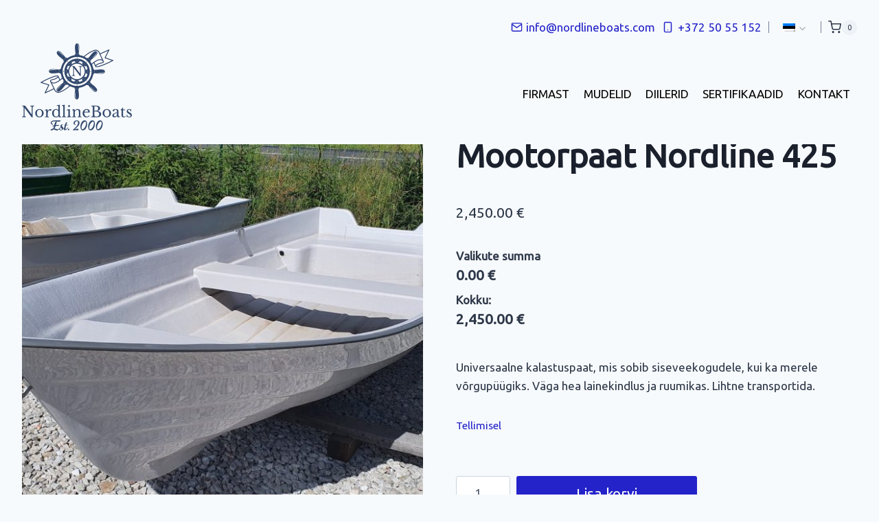

--- FILE ---
content_type: text/html; charset=UTF-8
request_url: https://nordlineboats.com/product/mootorpaat-nordline-425/
body_size: 38388
content:
<!doctype html>
<html lang="et" class="no-js" itemtype="https://schema.org/IndividualProduct" itemscope>
<head>
	<meta charset="UTF-8">
	<meta name="viewport" content="width=device-width, initial-scale=1, minimum-scale=1">
	
        <script type="text/javascript" data-pressidium-cc-no-block>
            window.pressidiumCCBlockedScripts = [{"src":"^(?:https?:)?\\\/\\\/(?:www\\.)?google-analytics\\.com","category":"analytics","is_regex":true},{"src":"^(?:https?:)?\\\/\\\/(?:www\\.)?googletagmanager\\.com","category":"targeting","is_regex":true},{"src":"^(?:https?:)?\\\/\\\/(?:www\\.)?connect\\.facebook\\.net","category":"analytics","is_regex":true},{"src":"static.hotjar.com\/c\/hotjar-1973786.js","category":"analytics","is_regex":false},{"src":"static.zotabox.com\/f\/c\/fcd2d34df76bd4c054c89123254dd9f4\/widgets.js","category":"analytics","is_regex":false}];
            window.pressidiumCCCookieName = 'pressidium_cookie_consent';
        </script>

        <script src="https://nordlineboats.com/wp-content/plugins/pressidium-cookie-consent/public/block-scripts.js" type="text/javascript" data-pressidium-cc-no-block></script>

        
        <script type="text/javascript" data-pressidium-cc-no-block>
            function onPressidiumCookieConsentUpdated(event) {
                window.dataLayer = window.dataLayer || [];
                window.dataLayer.push({
                    event: event.type,
                    consent: event.detail,
                });
            }

            window.addEventListener('pressidium-cookie-consent-accepted', onPressidiumCookieConsentUpdated);
            window.addEventListener('pressidium-cookie-consent-changed', onPressidiumCookieConsentUpdated);
        </script>

        
        <style id="pressidium-cc-styles">
            .pressidium-cc-theme {
                --cc-bg: #f9faff;
--cc-text: #112954;
--cc-btn-primary-bg: #3859d0;
--cc-btn-primary-text: #f9faff;
--cc-btn-primary-hover-bg: #1d2e38;
--cc-btn-primary-hover-text: #f9faff;
--cc-btn-secondary-bg: #dfe7f9;
--cc-btn-secondary-text: #112954;
--cc-btn-secondary-hover-bg: #c6d1ea;
--cc-btn-secondary-hover-text: #112954;
--cc-toggle-bg-off: #8fa8d6;
--cc-toggle-bg-on: #3859d0;
--cc-toggle-bg-readonly: #cbd8f1;
--cc-toggle-knob-bg: #fff;
--cc-toggle-knob-icon-color: #ecf2fa;
--cc-cookie-category-block-bg: #ebeff9;
--cc-cookie-category-block-bg-hover: #dbe5f9;
--cc-section-border: #f1f3f5;
--cc-block-text: #112954;
--cc-cookie-table-border: #e1e7f3;
--cc-overlay-bg: rgba(230, 235, 255, .85);
--cc-webkit-scrollbar-bg: #ebeff9;
--cc-webkit-scrollbar-bg-hover: #3859d0;
--cc-btn-floating-bg: #3859d0;
--cc-btn-floating-icon: #f9faff;
--cc-btn-floating-hover-bg: #1d2e38;
--cc-btn-floating-hover-icon: #f9faff;
            }
        </style>

        <meta name='robots' content='index, follow, max-image-preview:large, max-snippet:-1, max-video-preview:-1' />

	<!-- This site is optimized with the Yoast SEO plugin v26.7 - https://yoast.com/wordpress/plugins/seo/ -->
	<title>Mootorpaat NORDLINE 425 - sobilik paat jõele, järvele ja merele</title>
	<meta name="description" content="Mootorpaat Nordline 425 on ruumikas ja stabiilne klaasfiibrist paat. Tugev konstruktsioon tagab paadi pika kasutusea. Lihtne transportida." />
	<link rel="canonical" href="https://nordlineboats.com/product/mootorpaat-nordline-425/" />
	<meta property="og:locale" content="et_EE" />
	<meta property="og:type" content="article" />
	<meta property="og:title" content="Mootorpaat NORDLINE 425 - sobilik paat jõele, järvele ja merele" />
	<meta property="og:description" content="Mootorpaat Nordline 425 on ruumikas ja stabiilne klaasfiibrist paat. Tugev konstruktsioon tagab paadi pika kasutusea. Lihtne transportida." />
	<meta property="og:url" content="https://nordlineboats.com/product/mootorpaat-nordline-425/" />
	<meta property="og:site_name" content="NORDLINE sõudepaadid ja mootorpaadid. Klaasfiiber materjalist." />
	<meta property="article:publisher" content="https://www.facebook.com/nordlineboats" />
	<meta property="article:modified_time" content="2024-05-07T04:31:47+00:00" />
	<meta property="og:image" content="https://nordlineboats.com/wp-content/uploads/2020/07/Nordline-425.jpg" />
	<meta property="og:image:width" content="1280" />
	<meta property="og:image:height" content="883" />
	<meta property="og:image:type" content="image/jpeg" />
	<meta name="twitter:card" content="summary_large_image" />
	<meta name="twitter:label1" content="Est. reading time" />
	<meta name="twitter:data1" content="2 minutit" />
	<script type="application/ld+json" class="yoast-schema-graph">{"@context":"https://schema.org","@graph":[{"@type":"WebPage","@id":"https://nordlineboats.com/product/mootorpaat-nordline-425/","url":"https://nordlineboats.com/product/mootorpaat-nordline-425/","name":"Mootorpaat NORDLINE 425 - sobilik paat jõele, järvele ja merele","isPartOf":{"@id":"https://nordlineboats.com/#website"},"primaryImageOfPage":{"@id":"https://nordlineboats.com/product/mootorpaat-nordline-425/#primaryimage"},"image":{"@id":"https://nordlineboats.com/product/mootorpaat-nordline-425/#primaryimage"},"thumbnailUrl":"https://nordlineboats.com/wp-content/uploads/2020/07/Nordline-425.jpg","datePublished":"2020-07-09T07:46:48+00:00","dateModified":"2024-05-07T04:31:47+00:00","description":"Mootorpaat Nordline 425 on ruumikas ja stabiilne klaasfiibrist paat. Tugev konstruktsioon tagab paadi pika kasutusea. Lihtne transportida.","breadcrumb":{"@id":"https://nordlineboats.com/product/mootorpaat-nordline-425/#breadcrumb"},"inLanguage":"et","potentialAction":[{"@type":"ReadAction","target":["https://nordlineboats.com/product/mootorpaat-nordline-425/"]}]},{"@type":"ImageObject","inLanguage":"et","@id":"https://nordlineboats.com/product/mootorpaat-nordline-425/#primaryimage","url":"https://nordlineboats.com/wp-content/uploads/2020/07/Nordline-425.jpg","contentUrl":"https://nordlineboats.com/wp-content/uploads/2020/07/Nordline-425.jpg","width":1280,"height":883,"caption":"Sõudepaat Nordline 425"},{"@type":"BreadcrumbList","@id":"https://nordlineboats.com/product/mootorpaat-nordline-425/#breadcrumb","itemListElement":[{"@type":"ListItem","position":1,"name":"Home","item":"https://nordlineboats.com/"},{"@type":"ListItem","position":2,"name":"Pood","item":"https://nordlineboats.com/pood/"},{"@type":"ListItem","position":3,"name":"Mootorpaat Nordline 425"}]},{"@type":"WebSite","@id":"https://nordlineboats.com/#website","url":"https://nordlineboats.com/","name":"NORDLINE sõudepaadid ja mootorpaadid. Klaasfiiber materjalist.","description":"","publisher":{"@id":"https://nordlineboats.com/#organization"},"potentialAction":[{"@type":"SearchAction","target":{"@type":"EntryPoint","urlTemplate":"https://nordlineboats.com/?s={search_term_string}"},"query-input":{"@type":"PropertyValueSpecification","valueRequired":true,"valueName":"search_term_string"}}],"inLanguage":"et"},{"@type":"Organization","@id":"https://nordlineboats.com/#organization","name":"Nordlineboats","url":"https://nordlineboats.com/","logo":{"@type":"ImageObject","inLanguage":"et","@id":"https://nordlineboats.com/#/schema/logo/image/","url":"https://nordlineboats.com/wp-content/uploads/2024/04/fulllogo_transparent_nobuffer.png","contentUrl":"https://nordlineboats.com/wp-content/uploads/2024/04/fulllogo_transparent_nobuffer.png","width":1280,"height":1016,"caption":"Nordlineboats"},"image":{"@id":"https://nordlineboats.com/#/schema/logo/image/"},"sameAs":["https://www.facebook.com/nordlineboats","https://www.youtube.com/channel/UCbgF0fy02y3QkFnujaLTaCA"]}]}</script>
	<!-- / Yoast SEO plugin. -->


<link rel='dns-prefetch' href='//static.addtoany.com' />
<link rel="alternate" type="application/rss+xml" title="NORDLINE sõudepaadid ja mootorpaadid. Klaasfiiber materjalist. &raquo; RSS" href="https://nordlineboats.com/feed/" />
			<script>document.documentElement.classList.remove( 'no-js' );</script>
			<style id='wp-img-auto-sizes-contain-inline-css'>
img:is([sizes=auto i],[sizes^="auto," i]){contain-intrinsic-size:3000px 1500px}
/*# sourceURL=wp-img-auto-sizes-contain-inline-css */
</style>
<link rel='stylesheet' id='twb-open-sans-css' href='https://fonts.googleapis.com/css?family=Open+Sans%3A300%2C400%2C500%2C600%2C700%2C800&#038;display=swap&#038;ver=6.9' media='all' />
<link rel='stylesheet' id='twbbwg-global-css' href='https://nordlineboats.com/wp-content/plugins/photo-gallery/booster/assets/css/global.css?ver=1.0.0' media='all' />
<link rel='stylesheet' id='themecomplete-epo-css' href='https://nordlineboats.com/wp-content/plugins/woocommerce-tm-extra-product-options/assets/css/epo.min.css?ver=6.4.2' media='all' />
<link rel='stylesheet' id='themecomplete-epo-smallscreen-css' href='https://nordlineboats.com/wp-content/plugins/woocommerce-tm-extra-product-options/assets/css/tm-epo-smallscreen.min.css?ver=6.4.2' media='only screen and (max-width: 768px)' />
<style id='themecomplete-styles-header-inline-css'>
form .variations{display:none;}
/*# sourceURL=themecomplete-styles-header-inline-css */
</style>
<style id='wp-emoji-styles-inline-css'>

	img.wp-smiley, img.emoji {
		display: inline !important;
		border: none !important;
		box-shadow: none !important;
		height: 1em !important;
		width: 1em !important;
		margin: 0 0.07em !important;
		vertical-align: -0.1em !important;
		background: none !important;
		padding: 0 !important;
	}
/*# sourceURL=wp-emoji-styles-inline-css */
</style>
<link rel='stylesheet' id='wp-block-library-css' href='https://nordlineboats.com/wp-includes/css/dist/block-library/style.min.css?ver=6.9' media='all' />
<link rel='stylesheet' id='wc-blocks-style-css' href='https://nordlineboats.com/wp-content/plugins/woocommerce/assets/client/blocks/wc-blocks.css?ver=wc-10.4.3' media='all' />
<style id='global-styles-inline-css'>
:root{--wp--preset--aspect-ratio--square: 1;--wp--preset--aspect-ratio--4-3: 4/3;--wp--preset--aspect-ratio--3-4: 3/4;--wp--preset--aspect-ratio--3-2: 3/2;--wp--preset--aspect-ratio--2-3: 2/3;--wp--preset--aspect-ratio--16-9: 16/9;--wp--preset--aspect-ratio--9-16: 9/16;--wp--preset--color--black: #000000;--wp--preset--color--cyan-bluish-gray: #abb8c3;--wp--preset--color--white: #ffffff;--wp--preset--color--pale-pink: #f78da7;--wp--preset--color--vivid-red: #cf2e2e;--wp--preset--color--luminous-vivid-orange: #ff6900;--wp--preset--color--luminous-vivid-amber: #fcb900;--wp--preset--color--light-green-cyan: #7bdcb5;--wp--preset--color--vivid-green-cyan: #00d084;--wp--preset--color--pale-cyan-blue: #8ed1fc;--wp--preset--color--vivid-cyan-blue: #0693e3;--wp--preset--color--vivid-purple: #9b51e0;--wp--preset--color--theme-palette-1: var(--global-palette1);--wp--preset--color--theme-palette-2: var(--global-palette2);--wp--preset--color--theme-palette-3: var(--global-palette3);--wp--preset--color--theme-palette-4: var(--global-palette4);--wp--preset--color--theme-palette-5: var(--global-palette5);--wp--preset--color--theme-palette-6: var(--global-palette6);--wp--preset--color--theme-palette-7: var(--global-palette7);--wp--preset--color--theme-palette-8: var(--global-palette8);--wp--preset--color--theme-palette-9: var(--global-palette9);--wp--preset--color--theme-palette-10: var(--global-palette10);--wp--preset--color--theme-palette-11: var(--global-palette11);--wp--preset--color--theme-palette-12: var(--global-palette12);--wp--preset--color--theme-palette-13: var(--global-palette13);--wp--preset--color--theme-palette-14: var(--global-palette14);--wp--preset--color--theme-palette-15: var(--global-palette15);--wp--preset--gradient--vivid-cyan-blue-to-vivid-purple: linear-gradient(135deg,rgb(6,147,227) 0%,rgb(155,81,224) 100%);--wp--preset--gradient--light-green-cyan-to-vivid-green-cyan: linear-gradient(135deg,rgb(122,220,180) 0%,rgb(0,208,130) 100%);--wp--preset--gradient--luminous-vivid-amber-to-luminous-vivid-orange: linear-gradient(135deg,rgb(252,185,0) 0%,rgb(255,105,0) 100%);--wp--preset--gradient--luminous-vivid-orange-to-vivid-red: linear-gradient(135deg,rgb(255,105,0) 0%,rgb(207,46,46) 100%);--wp--preset--gradient--very-light-gray-to-cyan-bluish-gray: linear-gradient(135deg,rgb(238,238,238) 0%,rgb(169,184,195) 100%);--wp--preset--gradient--cool-to-warm-spectrum: linear-gradient(135deg,rgb(74,234,220) 0%,rgb(151,120,209) 20%,rgb(207,42,186) 40%,rgb(238,44,130) 60%,rgb(251,105,98) 80%,rgb(254,248,76) 100%);--wp--preset--gradient--blush-light-purple: linear-gradient(135deg,rgb(255,206,236) 0%,rgb(152,150,240) 100%);--wp--preset--gradient--blush-bordeaux: linear-gradient(135deg,rgb(254,205,165) 0%,rgb(254,45,45) 50%,rgb(107,0,62) 100%);--wp--preset--gradient--luminous-dusk: linear-gradient(135deg,rgb(255,203,112) 0%,rgb(199,81,192) 50%,rgb(65,88,208) 100%);--wp--preset--gradient--pale-ocean: linear-gradient(135deg,rgb(255,245,203) 0%,rgb(182,227,212) 50%,rgb(51,167,181) 100%);--wp--preset--gradient--electric-grass: linear-gradient(135deg,rgb(202,248,128) 0%,rgb(113,206,126) 100%);--wp--preset--gradient--midnight: linear-gradient(135deg,rgb(2,3,129) 0%,rgb(40,116,252) 100%);--wp--preset--font-size--small: var(--global-font-size-small);--wp--preset--font-size--medium: var(--global-font-size-medium);--wp--preset--font-size--large: var(--global-font-size-large);--wp--preset--font-size--x-large: 42px;--wp--preset--font-size--larger: var(--global-font-size-larger);--wp--preset--font-size--xxlarge: var(--global-font-size-xxlarge);--wp--preset--spacing--20: 0.44rem;--wp--preset--spacing--30: 0.67rem;--wp--preset--spacing--40: 1rem;--wp--preset--spacing--50: 1.5rem;--wp--preset--spacing--60: 2.25rem;--wp--preset--spacing--70: 3.38rem;--wp--preset--spacing--80: 5.06rem;--wp--preset--shadow--natural: 6px 6px 9px rgba(0, 0, 0, 0.2);--wp--preset--shadow--deep: 12px 12px 50px rgba(0, 0, 0, 0.4);--wp--preset--shadow--sharp: 6px 6px 0px rgba(0, 0, 0, 0.2);--wp--preset--shadow--outlined: 6px 6px 0px -3px rgb(255, 255, 255), 6px 6px rgb(0, 0, 0);--wp--preset--shadow--crisp: 6px 6px 0px rgb(0, 0, 0);}:where(.is-layout-flex){gap: 0.5em;}:where(.is-layout-grid){gap: 0.5em;}body .is-layout-flex{display: flex;}.is-layout-flex{flex-wrap: wrap;align-items: center;}.is-layout-flex > :is(*, div){margin: 0;}body .is-layout-grid{display: grid;}.is-layout-grid > :is(*, div){margin: 0;}:where(.wp-block-columns.is-layout-flex){gap: 2em;}:where(.wp-block-columns.is-layout-grid){gap: 2em;}:where(.wp-block-post-template.is-layout-flex){gap: 1.25em;}:where(.wp-block-post-template.is-layout-grid){gap: 1.25em;}.has-black-color{color: var(--wp--preset--color--black) !important;}.has-cyan-bluish-gray-color{color: var(--wp--preset--color--cyan-bluish-gray) !important;}.has-white-color{color: var(--wp--preset--color--white) !important;}.has-pale-pink-color{color: var(--wp--preset--color--pale-pink) !important;}.has-vivid-red-color{color: var(--wp--preset--color--vivid-red) !important;}.has-luminous-vivid-orange-color{color: var(--wp--preset--color--luminous-vivid-orange) !important;}.has-luminous-vivid-amber-color{color: var(--wp--preset--color--luminous-vivid-amber) !important;}.has-light-green-cyan-color{color: var(--wp--preset--color--light-green-cyan) !important;}.has-vivid-green-cyan-color{color: var(--wp--preset--color--vivid-green-cyan) !important;}.has-pale-cyan-blue-color{color: var(--wp--preset--color--pale-cyan-blue) !important;}.has-vivid-cyan-blue-color{color: var(--wp--preset--color--vivid-cyan-blue) !important;}.has-vivid-purple-color{color: var(--wp--preset--color--vivid-purple) !important;}.has-black-background-color{background-color: var(--wp--preset--color--black) !important;}.has-cyan-bluish-gray-background-color{background-color: var(--wp--preset--color--cyan-bluish-gray) !important;}.has-white-background-color{background-color: var(--wp--preset--color--white) !important;}.has-pale-pink-background-color{background-color: var(--wp--preset--color--pale-pink) !important;}.has-vivid-red-background-color{background-color: var(--wp--preset--color--vivid-red) !important;}.has-luminous-vivid-orange-background-color{background-color: var(--wp--preset--color--luminous-vivid-orange) !important;}.has-luminous-vivid-amber-background-color{background-color: var(--wp--preset--color--luminous-vivid-amber) !important;}.has-light-green-cyan-background-color{background-color: var(--wp--preset--color--light-green-cyan) !important;}.has-vivid-green-cyan-background-color{background-color: var(--wp--preset--color--vivid-green-cyan) !important;}.has-pale-cyan-blue-background-color{background-color: var(--wp--preset--color--pale-cyan-blue) !important;}.has-vivid-cyan-blue-background-color{background-color: var(--wp--preset--color--vivid-cyan-blue) !important;}.has-vivid-purple-background-color{background-color: var(--wp--preset--color--vivid-purple) !important;}.has-black-border-color{border-color: var(--wp--preset--color--black) !important;}.has-cyan-bluish-gray-border-color{border-color: var(--wp--preset--color--cyan-bluish-gray) !important;}.has-white-border-color{border-color: var(--wp--preset--color--white) !important;}.has-pale-pink-border-color{border-color: var(--wp--preset--color--pale-pink) !important;}.has-vivid-red-border-color{border-color: var(--wp--preset--color--vivid-red) !important;}.has-luminous-vivid-orange-border-color{border-color: var(--wp--preset--color--luminous-vivid-orange) !important;}.has-luminous-vivid-amber-border-color{border-color: var(--wp--preset--color--luminous-vivid-amber) !important;}.has-light-green-cyan-border-color{border-color: var(--wp--preset--color--light-green-cyan) !important;}.has-vivid-green-cyan-border-color{border-color: var(--wp--preset--color--vivid-green-cyan) !important;}.has-pale-cyan-blue-border-color{border-color: var(--wp--preset--color--pale-cyan-blue) !important;}.has-vivid-cyan-blue-border-color{border-color: var(--wp--preset--color--vivid-cyan-blue) !important;}.has-vivid-purple-border-color{border-color: var(--wp--preset--color--vivid-purple) !important;}.has-vivid-cyan-blue-to-vivid-purple-gradient-background{background: var(--wp--preset--gradient--vivid-cyan-blue-to-vivid-purple) !important;}.has-light-green-cyan-to-vivid-green-cyan-gradient-background{background: var(--wp--preset--gradient--light-green-cyan-to-vivid-green-cyan) !important;}.has-luminous-vivid-amber-to-luminous-vivid-orange-gradient-background{background: var(--wp--preset--gradient--luminous-vivid-amber-to-luminous-vivid-orange) !important;}.has-luminous-vivid-orange-to-vivid-red-gradient-background{background: var(--wp--preset--gradient--luminous-vivid-orange-to-vivid-red) !important;}.has-very-light-gray-to-cyan-bluish-gray-gradient-background{background: var(--wp--preset--gradient--very-light-gray-to-cyan-bluish-gray) !important;}.has-cool-to-warm-spectrum-gradient-background{background: var(--wp--preset--gradient--cool-to-warm-spectrum) !important;}.has-blush-light-purple-gradient-background{background: var(--wp--preset--gradient--blush-light-purple) !important;}.has-blush-bordeaux-gradient-background{background: var(--wp--preset--gradient--blush-bordeaux) !important;}.has-luminous-dusk-gradient-background{background: var(--wp--preset--gradient--luminous-dusk) !important;}.has-pale-ocean-gradient-background{background: var(--wp--preset--gradient--pale-ocean) !important;}.has-electric-grass-gradient-background{background: var(--wp--preset--gradient--electric-grass) !important;}.has-midnight-gradient-background{background: var(--wp--preset--gradient--midnight) !important;}.has-small-font-size{font-size: var(--wp--preset--font-size--small) !important;}.has-medium-font-size{font-size: var(--wp--preset--font-size--medium) !important;}.has-large-font-size{font-size: var(--wp--preset--font-size--large) !important;}.has-x-large-font-size{font-size: var(--wp--preset--font-size--x-large) !important;}
/*# sourceURL=global-styles-inline-css */
</style>

<style id='classic-theme-styles-inline-css'>
/*! This file is auto-generated */
.wp-block-button__link{color:#fff;background-color:#32373c;border-radius:9999px;box-shadow:none;text-decoration:none;padding:calc(.667em + 2px) calc(1.333em + 2px);font-size:1.125em}.wp-block-file__button{background:#32373c;color:#fff;text-decoration:none}
/*# sourceURL=/wp-includes/css/classic-themes.min.css */
</style>
<link rel='stylesheet' id='contact-form-7-css' href='https://nordlineboats.com/wp-content/plugins/contact-form-7/includes/css/styles.css?ver=6.1.4' media='all' />
<link rel='stylesheet' id='bwg_fonts-css' href='https://nordlineboats.com/wp-content/plugins/photo-gallery/css/bwg-fonts/fonts.css?ver=0.0.1' media='all' />
<link rel='stylesheet' id='sumoselect-css' href='https://nordlineboats.com/wp-content/plugins/photo-gallery/css/sumoselect.min.css?ver=3.4.6' media='all' />
<link rel='stylesheet' id='mCustomScrollbar-css' href='https://nordlineboats.com/wp-content/plugins/photo-gallery/css/jquery.mCustomScrollbar.min.css?ver=3.1.5' media='all' />
<link rel='stylesheet' id='bwg_googlefonts-css' href='https://fonts.googleapis.com/css?family=Ubuntu&#038;subset=greek,latin,greek-ext,vietnamese,cyrillic-ext,latin-ext,cyrillic' media='all' />
<link rel='stylesheet' id='bwg_frontend-css' href='https://nordlineboats.com/wp-content/plugins/photo-gallery/css/styles.min.css?ver=1.8.35' media='all' />
<style id='woocommerce-inline-inline-css'>
.woocommerce form .form-row .required { visibility: visible; }
/*# sourceURL=woocommerce-inline-inline-css */
</style>
<link rel='stylesheet' id='wt-woocommerce-related-products-css' href='https://nordlineboats.com/wp-content/plugins/wt-woocommerce-related-products/public/css/custom-related-products-public.css?ver=1.7.6' media='all' />
<link rel='stylesheet' id='carousel-css-css' href='https://nordlineboats.com/wp-content/plugins/wt-woocommerce-related-products/public/css/owl.carousel.min.css?ver=1.7.6' media='all' />
<link rel='stylesheet' id='carousel-theme-css-css' href='https://nordlineboats.com/wp-content/plugins/wt-woocommerce-related-products/public/css/owl.theme.default.min.css?ver=1.7.6' media='all' />
<link rel='stylesheet' id='wpml-menu-item-0-css' href='https://nordlineboats.com/wp-content/plugins/sitepress-multilingual-cms/templates/language-switchers/menu-item/style.min.css?ver=1' media='all' />
<link rel='stylesheet' id='montonio-style-css' href='https://nordlineboats.com/wp-content/plugins/montonio-for-woocommerce/assets/css/montonio-style.css?ver=9.3.2' media='all' />
<link rel='stylesheet' id='cookie-consent-client-style-css' href='https://nordlineboats.com/wp-content/plugins/pressidium-cookie-consent/public/bundle.client.css?ver=a42c7610e2f07a53bd90' media='all' />
<link rel='stylesheet' id='cms-navigation-style-base-css' href='https://nordlineboats.com/wp-content/plugins/wpml-cms-nav/res/css/cms-navigation-base.css?ver=1.5.6' media='screen' />
<link rel='stylesheet' id='cms-navigation-style-css' href='https://nordlineboats.com/wp-content/plugins/wpml-cms-nav/res/css/cms-navigation.css?ver=1.5.6' media='screen' />
<link rel='stylesheet' id='kadence-global-css' href='https://nordlineboats.com/wp-content/themes/kadence/assets/css/global.min.css?ver=1.4.3' media='all' />
<style id='kadence-global-inline-css'>
/* Kadence Base CSS */
:root{--global-palette1:#2323c9;--global-palette2:#010174;--global-palette3:#1A202C;--global-palette4:#2D3748;--global-palette5:#4A5568;--global-palette6:#718096;--global-palette7:#EDF2F7;--global-palette8:#F7FAFC;--global-palette9:#ffffff;--global-palette10:oklch(from var(--global-palette1) calc(l + 0.10 * (1 - l)) calc(c * 1.00) calc(h + 180) / 100%);--global-palette11:#13612e;--global-palette12:#1159af;--global-palette13:#b82105;--global-palette14:#f7630c;--global-palette15:#f5a524;--global-palette9rgb:255, 255, 255;--global-palette-highlight:var(--global-palette1);--global-palette-highlight-alt:var(--global-palette2);--global-palette-highlight-alt2:var(--global-palette9);--global-palette-btn-bg:var(--global-palette1);--global-palette-btn-bg-hover:var(--global-palette2);--global-palette-btn:var(--global-palette9);--global-palette-btn-hover:var(--global-palette9);--global-palette-btn-sec-bg:var(--global-palette7);--global-palette-btn-sec-bg-hover:var(--global-palette2);--global-palette-btn-sec:var(--global-palette3);--global-palette-btn-sec-hover:var(--global-palette9);--global-body-font-family:-apple-system,BlinkMacSystemFont,"Segoe UI",Roboto,Oxygen-Sans,Ubuntu,Cantarell,"Helvetica Neue",sans-serif, "Apple Color Emoji", "Segoe UI Emoji", "Segoe UI Symbol";--global-heading-font-family:inherit;--global-primary-nav-font-family:inherit;--global-fallback-font:sans-serif;--global-display-fallback-font:sans-serif;--global-content-width:1440px;--global-content-wide-width:calc(1440px + 230px);--global-content-narrow-width:842px;--global-content-edge-padding:1.5rem;--global-content-boxed-padding:2rem;--global-calc-content-width:calc(1440px - var(--global-content-edge-padding) - var(--global-content-edge-padding) );--wp--style--global--content-size:var(--global-calc-content-width);}.wp-site-blocks{--global-vw:calc( 100vw - ( 0.5 * var(--scrollbar-offset)));}body{background:var(--global-palette8);}body, input, select, optgroup, textarea{font-weight:400;font-size:17px;line-height:1.6;font-family:var(--global-body-font-family);color:var(--global-palette4);}.content-bg, body.content-style-unboxed .site{background:var(--global-palette9);}h1,h2,h3,h4,h5,h6{font-family:var(--global-heading-font-family);}h1{font-style:normal;font-weight:700;font-size:48px;line-height:1;color:var(--global-palette3);}h2{font-style:normal;font-weight:700;font-size:32px;line-height:1;color:var(--global-palette3);}h3{font-style:normal;font-weight:700;font-size:24px;line-height:1.5;color:var(--global-palette3);}h4{font-style:normal;font-weight:700;font-size:20px;line-height:1.5;color:var(--global-palette4);}h5{font-style:normal;font-weight:700;font-size:18px;line-height:1.5;color:var(--global-palette4);}h6{font-style:normal;font-weight:700;font-size:16px;line-height:1.5;color:var(--global-palette5);}@media all and (max-width: 1024px){h1{font-size:40px;}}@media all and (max-width: 767px){h1{font-size:36px;}h2{font-size:32px;}}.entry-hero .kadence-breadcrumbs{max-width:1440px;}.site-container, .site-header-row-layout-contained, .site-footer-row-layout-contained, .entry-hero-layout-contained, .comments-area, .alignfull > .wp-block-cover__inner-container, .alignwide > .wp-block-cover__inner-container{max-width:var(--global-content-width);}.content-width-narrow .content-container.site-container, .content-width-narrow .hero-container.site-container{max-width:var(--global-content-narrow-width);}@media all and (min-width: 1670px){.wp-site-blocks .content-container  .alignwide{margin-left:-115px;margin-right:-115px;width:unset;max-width:unset;}}@media all and (min-width: 1102px){.content-width-narrow .wp-site-blocks .content-container .alignwide{margin-left:-130px;margin-right:-130px;width:unset;max-width:unset;}}.content-style-boxed .wp-site-blocks .entry-content .alignwide{margin-left:calc( -1 * var( --global-content-boxed-padding ) );margin-right:calc( -1 * var( --global-content-boxed-padding ) );}.content-area{margin-top:5rem;margin-bottom:5rem;}@media all and (max-width: 1024px){.content-area{margin-top:3rem;margin-bottom:3rem;}}@media all and (max-width: 767px){.content-area{margin-top:2rem;margin-bottom:2rem;}}@media all and (max-width: 1024px){:root{--global-content-boxed-padding:2rem;}}@media all and (max-width: 767px){:root{--global-content-boxed-padding:1.5rem;}}.entry-content-wrap{padding:2rem;}@media all and (max-width: 1024px){.entry-content-wrap{padding:2rem;}}@media all and (max-width: 767px){.entry-content-wrap{padding:1.5rem;}}.entry.single-entry{box-shadow:0px 15px 15px -10px rgba(0,0,0,0.05);}.entry.loop-entry{box-shadow:0px 15px 15px -10px rgba(0,0,0,0.05);}.loop-entry .entry-content-wrap{padding:2rem;}@media all and (max-width: 1024px){.loop-entry .entry-content-wrap{padding:2rem;}}@media all and (max-width: 767px){.loop-entry .entry-content-wrap{padding:1.5rem;}}.has-sidebar:not(.has-left-sidebar) .content-container{grid-template-columns:1fr 20%;}.has-sidebar.has-left-sidebar .content-container{grid-template-columns:20% 1fr;}button, .button, .wp-block-button__link, input[type="button"], input[type="reset"], input[type="submit"], .fl-button, .elementor-button-wrapper .elementor-button, .wc-block-components-checkout-place-order-button, .wc-block-cart__submit{box-shadow:0px 0px 0px -7px rgba(0,0,0,0);}button:hover, button:focus, button:active, .button:hover, .button:focus, .button:active, .wp-block-button__link:hover, .wp-block-button__link:focus, .wp-block-button__link:active, input[type="button"]:hover, input[type="button"]:focus, input[type="button"]:active, input[type="reset"]:hover, input[type="reset"]:focus, input[type="reset"]:active, input[type="submit"]:hover, input[type="submit"]:focus, input[type="submit"]:active, .elementor-button-wrapper .elementor-button:hover, .elementor-button-wrapper .elementor-button:focus, .elementor-button-wrapper .elementor-button:active, .wc-block-cart__submit:hover{box-shadow:0px 15px 25px -7px rgba(0,0,0,0.1);}.kb-button.kb-btn-global-outline.kb-btn-global-inherit{padding-top:calc(px - 2px);padding-right:calc(px - 2px);padding-bottom:calc(px - 2px);padding-left:calc(px - 2px);}@media all and (min-width: 1025px){.transparent-header .entry-hero .entry-hero-container-inner{padding-top:calc(0px + 80px);}}@media all and (max-width: 1024px){.mobile-transparent-header .entry-hero .entry-hero-container-inner{padding-top:calc(0px + 80px);}}@media all and (max-width: 767px){.mobile-transparent-header .entry-hero .entry-hero-container-inner{padding-top:calc(0px + 80px);}}
/* Kadence Header CSS */
@media all and (max-width: 1024px){.mobile-transparent-header #masthead{position:absolute;left:0px;right:0px;z-index:100;}.kadence-scrollbar-fixer.mobile-transparent-header #masthead{right:var(--scrollbar-offset,0);}.mobile-transparent-header #masthead, .mobile-transparent-header .site-top-header-wrap .site-header-row-container-inner, .mobile-transparent-header .site-main-header-wrap .site-header-row-container-inner, .mobile-transparent-header .site-bottom-header-wrap .site-header-row-container-inner{background:transparent;}.site-header-row-tablet-layout-fullwidth, .site-header-row-tablet-layout-standard{padding:0px;}}@media all and (min-width: 1025px){.transparent-header #masthead{position:absolute;left:0px;right:0px;z-index:100;}.transparent-header.kadence-scrollbar-fixer #masthead{right:var(--scrollbar-offset,0);}.transparent-header #masthead, .transparent-header .site-top-header-wrap .site-header-row-container-inner, .transparent-header .site-main-header-wrap .site-header-row-container-inner, .transparent-header .site-bottom-header-wrap .site-header-row-container-inner{background:transparent;}}.site-branding a.brand img{max-width:160px;}.site-branding a.brand img.svg-logo-image{width:160px;}@media all and (max-width: 1024px){.site-branding a.brand img{max-width:120px;}.site-branding a.brand img.svg-logo-image{width:120px;}}@media all and (max-width: 767px){.site-branding a.brand img{max-width:100px;}.site-branding a.brand img.svg-logo-image{width:100px;}}.site-branding{padding:0px 0px 20px 0px;}#masthead, #masthead .kadence-sticky-header.item-is-fixed:not(.item-at-start):not(.site-header-row-container):not(.site-main-header-wrap), #masthead .kadence-sticky-header.item-is-fixed:not(.item-at-start) > .site-header-row-container-inner{background:rgba(255,255,255,0);}.site-main-header-inner-wrap{min-height:80px;}.site-top-header-inner-wrap{min-height:0px;}.site-top-header-wrap .site-header-row-container-inner>.site-container{padding:10px 0px 0px 0px;}.header-navigation[class*="header-navigation-style-underline"] .header-menu-container.primary-menu-container>ul>li>a:after{width:calc( 100% - 1.2em);}.main-navigation .primary-menu-container > ul > li.menu-item > a{padding-left:calc(1.2em / 2);padding-right:calc(1.2em / 2);padding-top:0.6em;padding-bottom:0.6em;color:#000000;}.main-navigation .primary-menu-container > ul > li.menu-item .dropdown-nav-special-toggle{right:calc(1.2em / 2);}.main-navigation .primary-menu-container > ul li.menu-item > a{font-style:normal;text-transform:uppercase;}.main-navigation .primary-menu-container > ul > li.menu-item > a:hover{color:#a8a8a8;}.main-navigation .primary-menu-container > ul > li.menu-item.current-menu-item > a{color:var(--global-palette3);}.header-navigation[class*="header-navigation-style-underline"] .header-menu-container.secondary-menu-container>ul>li>a:after{width:calc( 100% - 1.2em);}.secondary-navigation .secondary-menu-container > ul > li.menu-item > a{padding-left:calc(1.2em / 2);padding-right:calc(1.2em / 2);padding-top:0.6em;padding-bottom:0.6em;color:#a8a8a8;}.secondary-navigation .primary-menu-container > ul > li.menu-item .dropdown-nav-special-toggle{right:calc(1.2em / 2);}.secondary-navigation .secondary-menu-container > ul > li.menu-item > a:hover{color:#a8a8a8;}.secondary-navigation .secondary-menu-container > ul > li.menu-item.current-menu-item > a{color:#a8a8a8;}.header-navigation .header-menu-container ul ul.sub-menu, .header-navigation .header-menu-container ul ul.submenu{background:var(--global-palette9);box-shadow:0px 2px 13px 0px rgba(0,0,0,0.1);}.header-navigation .header-menu-container ul ul li.menu-item, .header-menu-container ul.menu > li.kadence-menu-mega-enabled > ul > li.menu-item > a{border-bottom:1px solid var(--global-palette8);border-radius:0px 0px 0px 0px;}.header-navigation .header-menu-container ul ul li.menu-item > a{width:200px;padding-top:1em;padding-bottom:1em;color:var(--global-palette4);font-style:normal;font-size:16px;}.header-navigation .header-menu-container ul ul li.menu-item > a:hover{color:var(--global-palette2);background:var(--global-palette8);border-radius:0px 0px 0px 0px;}.header-navigation .header-menu-container ul ul li.menu-item.current-menu-item > a{color:var(--global-palette1);background:var(--global-palette8);border-radius:0px 0px 0px 0px;}.mobile-toggle-open-container .menu-toggle-open, .mobile-toggle-open-container .menu-toggle-open:focus{color:var(--global-palette5);padding:0.4em 0.6em 0.4em 0.6em;font-size:14px;}.mobile-toggle-open-container .menu-toggle-open.menu-toggle-style-bordered{border:1px solid currentColor;}.mobile-toggle-open-container .menu-toggle-open .menu-toggle-icon{font-size:20px;}.mobile-toggle-open-container .menu-toggle-open:hover, .mobile-toggle-open-container .menu-toggle-open:focus-visible{color:#000000;}.mobile-navigation ul li{font-size:14px;}.mobile-navigation ul li a{padding-top:1.6em;padding-bottom:1.6em;}.mobile-navigation ul li > a, .mobile-navigation ul li.menu-item-has-children > .drawer-nav-drop-wrap{background:var(--global-palette9);color:#000000;}.mobile-navigation ul li > a:hover, .mobile-navigation ul li.menu-item-has-children > .drawer-nav-drop-wrap:hover{color:#a8a8a8;}.mobile-navigation ul li.current-menu-item > a, .mobile-navigation ul li.current-menu-item.menu-item-has-children > .drawer-nav-drop-wrap{color:var(--global-palette-highlight);}.mobile-navigation ul li.menu-item-has-children .drawer-nav-drop-wrap, .mobile-navigation ul li:not(.menu-item-has-children) a{border-bottom:1px solid var(--global-palette7);}.mobile-navigation:not(.drawer-navigation-parent-toggle-true) ul li.menu-item-has-children .drawer-nav-drop-wrap button{border-left:1px solid var(--global-palette7);}#mobile-drawer .drawer-inner, #mobile-drawer.popup-drawer-layout-fullwidth.popup-drawer-animation-slice .pop-portion-bg, #mobile-drawer.popup-drawer-layout-fullwidth.popup-drawer-animation-slice.pop-animated.show-drawer .drawer-inner{background:var(--global-palette9);}#mobile-drawer .drawer-header .drawer-toggle{padding:0.6em 0.15em 0.6em 0.15em;font-size:30px;}#mobile-drawer .drawer-header .drawer-toggle, #mobile-drawer .drawer-header .drawer-toggle:focus{color:#000000;}#mobile-drawer .drawer-header .drawer-toggle:hover, #mobile-drawer .drawer-header .drawer-toggle:focus:hover{color:#a8a8a8;}.search-toggle-open-container .search-toggle-open{color:var(--global-palette5);}.search-toggle-open-container .search-toggle-open.search-toggle-style-bordered{border:0px solid currentColor;}.search-toggle-open-container .search-toggle-open .search-toggle-icon{font-size:1em;}.search-toggle-open-container .search-toggle-open:hover, .search-toggle-open-container .search-toggle-open:focus{color:#a8a8a8;}#search-drawer .drawer-inner .drawer-content form input.search-field, #search-drawer .drawer-inner .drawer-content form .kadence-search-icon-wrap, #search-drawer .drawer-header{color:#000000;}#search-drawer .drawer-inner .drawer-content form input.search-field:focus, #search-drawer .drawer-inner .drawer-content form input.search-submit:hover ~ .kadence-search-icon-wrap, #search-drawer .drawer-inner .drawer-content form button[type="submit"]:hover ~ .kadence-search-icon-wrap{color:var(--global-palette5);}#search-drawer .drawer-inner{background:#ffffff;}
/* Kadence Footer CSS */
.site-middle-footer-wrap .site-footer-row-container-inner{background:#32486d;font-style:normal;font-size:18px;color:var(--global-palette9);}.site-middle-footer-inner-wrap{padding-top:80px;padding-bottom:30px;grid-column-gap:30px;grid-row-gap:30px;}.site-middle-footer-inner-wrap .widget{margin-bottom:30px;}.site-middle-footer-inner-wrap .widget-area .widget-title{font-style:normal;color:var(--global-palette9);}.site-middle-footer-inner-wrap .site-footer-section:not(:last-child):after{border-right:0px solid var(--global-palette9);right:calc(-30px / 2);}.site-bottom-footer-wrap .site-footer-row-container-inner{background:#32486d;font-style:normal;font-weight:100;font-size:14px;color:var(--global-palette9);}.site-footer .site-bottom-footer-wrap a:where(:not(.button):not(.wp-block-button__link):not(.wp-element-button)){color:#a8a8a8;}.site-footer .site-bottom-footer-wrap a:where(:not(.button):not(.wp-block-button__link):not(.wp-element-button)):hover{color:#a8a8a8;}.site-bottom-footer-inner-wrap{padding-top:30px;padding-bottom:30px;grid-column-gap:200px;}.site-bottom-footer-inner-wrap .widget{margin-bottom:30px;}.site-bottom-footer-inner-wrap .widget-area .widget-title{font-style:normal;font-weight:100;font-size:14px;color:var(--global-palette9);}.site-bottom-footer-inner-wrap .site-footer-section:not(:last-child):after{right:calc(-200px / 2);}@media all and (max-width: 1024px){.site-bottom-footer-inner-wrap{grid-column-gap:0px;}.site-bottom-footer-inner-wrap .site-footer-section:not(:last-child):after{right:calc(-0px / 2);}}#colophon .footer-html{font-style:normal;color:#ffffff;}#colophon .footer-navigation .footer-menu-container > ul > li > a{padding-left:calc(1.2em / 2);padding-right:calc(1.2em / 2);padding-top:calc(1.4em / 2);padding-bottom:calc(1.4em / 2);color:#ffffff;}#colophon .footer-navigation .footer-menu-container > ul li a{font-style:normal;font-weight:normal;font-size:18px;text-transform:uppercase;}#colophon .footer-navigation .footer-menu-container > ul li a:hover{color:#a8a8a8;}#colophon .footer-navigation .footer-menu-container > ul li.current-menu-item > a{color:#a8a8a8;}@media all and (max-width: 767px){#colophon .footer-navigation .footer-menu-container > ul li a{font-size:16px;}}
/* Kadence Woo CSS */
.entry-hero.product-hero-section .entry-header{min-height:200px;}.product-title .single-category{font-weight:700;font-size:32px;line-height:1.5;color:var(--global-palette3);}.wp-site-blocks .product-hero-section .extra-title{font-weight:700;font-size:32px;line-height:1.5;}.woocommerce ul.products.woo-archive-btn-button .product-action-wrap .button:not(.kb-button), .woocommerce ul.products li.woo-archive-btn-button .button:not(.kb-button), .wc-block-grid__product.woo-archive-btn-button .product-details .wc-block-grid__product-add-to-cart .wp-block-button__link{border:2px none transparent;box-shadow:0px 0px 0px 0px rgba(0,0,0,0.0);}.woocommerce ul.products.woo-archive-btn-button .product-action-wrap .button:not(.kb-button):hover, .woocommerce ul.products li.woo-archive-btn-button .button:not(.kb-button):hover, .wc-block-grid__product.woo-archive-btn-button .product-details .wc-block-grid__product-add-to-cart .wp-block-button__link:hover{box-shadow:0px 0px 0px 0px rgba(0,0,0,0);}
/* Kadence Pro Header CSS */
.header-navigation-dropdown-direction-left ul ul.submenu, .header-navigation-dropdown-direction-left ul ul.sub-menu{right:0px;left:auto;}.rtl .header-navigation-dropdown-direction-right ul ul.submenu, .rtl .header-navigation-dropdown-direction-right ul ul.sub-menu{left:0px;right:auto;}.header-account-button .nav-drop-title-wrap > .kadence-svg-iconset, .header-account-button > .kadence-svg-iconset{font-size:1.2em;}.site-header-item .header-account-button .nav-drop-title-wrap, .site-header-item .header-account-wrap > .header-account-button{display:flex;align-items:center;}.header-account-style-icon_label .header-account-label{padding-left:5px;}.header-account-style-label_icon .header-account-label{padding-right:5px;}.site-header-item .header-account-wrap .header-account-button{text-decoration:none;box-shadow:none;color:inherit;background:transparent;padding:0.6em 0em 0.6em 0em;}.header-mobile-account-wrap .header-account-button .nav-drop-title-wrap > .kadence-svg-iconset, .header-mobile-account-wrap .header-account-button > .kadence-svg-iconset{font-size:1.2em;}.header-mobile-account-wrap .header-account-button .nav-drop-title-wrap, .header-mobile-account-wrap > .header-account-button{display:flex;align-items:center;}.header-mobile-account-wrap.header-account-style-icon_label .header-account-label{padding-left:5px;}.header-mobile-account-wrap.header-account-style-label_icon .header-account-label{padding-right:5px;}.header-mobile-account-wrap .header-account-button{text-decoration:none;box-shadow:none;color:inherit;background:transparent;padding:0.6em 0em 0.6em 0em;}#login-drawer .drawer-inner .drawer-content{display:flex;justify-content:center;align-items:center;position:absolute;top:0px;bottom:0px;left:0px;right:0px;padding:0px;}#loginform p label{display:block;}#login-drawer #loginform{width:100%;}#login-drawer #loginform input{width:100%;}#login-drawer #loginform input[type="checkbox"]{width:auto;}#login-drawer .drawer-inner .drawer-header{position:relative;z-index:100;}#login-drawer .drawer-content_inner.widget_login_form_inner{padding:2em;width:100%;max-width:350px;border-radius:.25rem;background:var(--global-palette9);color:var(--global-palette4);}#login-drawer .lost_password a{color:var(--global-palette6);}#login-drawer .lost_password, #login-drawer .register-field{text-align:center;}#login-drawer .widget_login_form_inner p{margin-top:1.2em;margin-bottom:0em;}#login-drawer .widget_login_form_inner p:first-child{margin-top:0em;}#login-drawer .widget_login_form_inner label{margin-bottom:0.5em;}#login-drawer hr.register-divider{margin:1.2em 0;border-width:1px;}#login-drawer .register-field{font-size:90%;}@media all and (min-width: 1025px){#login-drawer hr.register-divider.hide-desktop{display:none;}#login-drawer p.register-field.hide-desktop{display:none;}}@media all and (max-width: 1024px){#login-drawer hr.register-divider.hide-mobile{display:none;}#login-drawer p.register-field.hide-mobile{display:none;}}@media all and (max-width: 767px){#login-drawer hr.register-divider.hide-mobile{display:none;}#login-drawer p.register-field.hide-mobile{display:none;}}.tertiary-navigation .tertiary-menu-container > ul > li.menu-item > a{padding-left:calc(1.2em / 2);padding-right:calc(1.2em / 2);padding-top:0.6em;padding-bottom:0.6em;color:var(--global-palette5);}.tertiary-navigation .tertiary-menu-container > ul > li.menu-item > a:hover{color:var(--global-palette-highlight);}.tertiary-navigation .tertiary-menu-container > ul > li.menu-item.current-menu-item > a{color:var(--global-palette3);}.header-navigation[class*="header-navigation-style-underline"] .header-menu-container.tertiary-menu-container>ul>li>a:after{width:calc( 100% - 1.2em);}.quaternary-navigation .quaternary-menu-container > ul > li.menu-item > a{padding-left:calc(1.2em / 2);padding-right:calc(1.2em / 2);padding-top:0.6em;padding-bottom:0.6em;color:var(--global-palette5);}.quaternary-navigation .quaternary-menu-container > ul > li.menu-item > a:hover{color:var(--global-palette-highlight);}.quaternary-navigation .quaternary-menu-container > ul > li.menu-item.current-menu-item > a{color:var(--global-palette3);}.header-navigation[class*="header-navigation-style-underline"] .header-menu-container.quaternary-menu-container>ul>li>a:after{width:calc( 100% - 1.2em);}#main-header .header-divider{border-right:1px solid var(--global-palette6);height:35%;}#main-header .header-divider2{border-right:1px solid var(--global-palette6);height:35%;}#main-header .header-divider3{border-right:1px solid var(--global-palette6);height:50%;}#mobile-header .header-mobile-divider, #mobile-drawer .header-mobile-divider{border-right:1px solid var(--global-palette6);height:50%;}#mobile-drawer .header-mobile-divider{border-top:1px solid var(--global-palette6);width:50%;}#mobile-header .header-mobile-divider2{border-right:1px solid var(--global-palette6);height:50%;}#mobile-drawer .header-mobile-divider2{border-top:1px solid var(--global-palette6);width:50%;}.header-item-search-bar form ::-webkit-input-placeholder{color:currentColor;opacity:0.5;}.header-item-search-bar form ::placeholder{color:currentColor;opacity:0.5;}.header-search-bar form{max-width:100%;width:240px;}.header-mobile-search-bar form{max-width:calc(100vw - var(--global-sm-spacing) - var(--global-sm-spacing));width:240px;}.header-widget-lstyle-normal .header-widget-area-inner a:not(.button){text-decoration:underline;}.header-contact-wrap{margin:0px 0px 0px 0px;}.element-contact-inner-wrap{display:flex;flex-wrap:wrap;align-items:center;margin-top:-0.6em;margin-left:calc(-0.6em / 2);margin-right:calc(-0.6em / 2);}.element-contact-inner-wrap .header-contact-item{display:inline-flex;flex-wrap:wrap;align-items:center;margin-top:0.6em;margin-left:calc(0.6em / 2);margin-right:calc(0.6em / 2);}.element-contact-inner-wrap .header-contact-item .kadence-svg-iconset{font-size:1em;}.header-contact-item img{display:inline-block;}.header-contact-item .contact-label{margin-left:0.3em;}.rtl .header-contact-item .contact-label{margin-right:0.3em;margin-left:0px;}.header-mobile-contact-wrap .element-contact-inner-wrap{display:flex;flex-wrap:wrap;align-items:center;margin-top:-0.6em;margin-left:calc(-0.6em / 2);margin-right:calc(-0.6em / 2);}.header-mobile-contact-wrap .element-contact-inner-wrap .header-contact-item{display:inline-flex;flex-wrap:wrap;align-items:center;font-style:normal;font-size:12px;margin-top:0.6em;margin-left:calc(0.6em / 2);margin-right:calc(0.6em / 2);}@media all and (max-width: 1024px){.header-mobile-contact-wrap .element-contact-inner-wrap .header-contact-item{font-size:12px;}}.header-mobile-contact-wrap .element-contact-inner-wrap .header-contact-item .kadence-svg-iconset{font-size:1em;}#main-header .header-button2{box-shadow:0px 0px 0px -7px rgba(0,0,0,0);}#main-header .header-button2:hover{box-shadow:0px 15px 25px -7px rgba(0,0,0,0.1);}.mobile-header-button2-wrap .mobile-header-button-inner-wrap .mobile-header-button2{border:2px none transparent;box-shadow:0px 0px 0px -7px rgba(0,0,0,0);}.mobile-header-button2-wrap .mobile-header-button-inner-wrap .mobile-header-button2:hover{box-shadow:0px 15px 25px -7px rgba(0,0,0,0.1);}#widget-drawer.popup-drawer-layout-fullwidth .drawer-content .header-widget2, #widget-drawer.popup-drawer-layout-sidepanel .drawer-inner{max-width:400px;}#widget-drawer.popup-drawer-layout-fullwidth .drawer-content .header-widget2{margin:0 auto;}.widget-toggle-open{display:flex;align-items:center;background:transparent;box-shadow:none;}.widget-toggle-open:hover, .widget-toggle-open:focus{border-color:currentColor;background:transparent;box-shadow:none;}.widget-toggle-open .widget-toggle-icon{display:flex;}.widget-toggle-open .widget-toggle-label{padding-right:5px;}.rtl .widget-toggle-open .widget-toggle-label{padding-left:5px;padding-right:0px;}.widget-toggle-open .widget-toggle-label:empty, .rtl .widget-toggle-open .widget-toggle-label:empty{padding-right:0px;padding-left:0px;}.widget-toggle-open-container .widget-toggle-open{color:var(--global-palette5);padding:0.4em 0.6em 0.4em 0.6em;font-size:14px;}.widget-toggle-open-container .widget-toggle-open.widget-toggle-style-bordered{border:1px solid currentColor;}.widget-toggle-open-container .widget-toggle-open .widget-toggle-icon{font-size:20px;}.widget-toggle-open-container .widget-toggle-open:hover, .widget-toggle-open-container .widget-toggle-open:focus{color:var(--global-palette-highlight);}#widget-drawer .header-widget-2style-normal a:not(.button){text-decoration:underline;}#widget-drawer .header-widget-2style-plain a:not(.button){text-decoration:none;}#widget-drawer .header-widget2 .widget-title{color:var(--global-palette9);}#widget-drawer .header-widget2{color:var(--global-palette8);}#widget-drawer .header-widget2 a:not(.button), #widget-drawer .header-widget2 .drawer-sub-toggle{color:var(--global-palette8);}#widget-drawer .header-widget2 a:not(.button):hover, #widget-drawer .header-widget2 .drawer-sub-toggle:hover{color:var(--global-palette9);}#mobile-secondary-site-navigation ul li{font-size:14px;}#mobile-secondary-site-navigation ul li a{padding-top:1em;padding-bottom:1em;}#mobile-secondary-site-navigation ul li > a, #mobile-secondary-site-navigation ul li.menu-item-has-children > .drawer-nav-drop-wrap{background:var(--global-palette8);color:#a8a8a8;}#mobile-secondary-site-navigation ul li > a:hover, #mobile-secondary-site-navigation ul li.menu-item-has-children > .drawer-nav-drop-wrap:hover{background:#f7fafc;color:#a8a8a8;}#mobile-secondary-site-navigation ul li.current-menu-item > a, #mobile-secondary-site-navigation ul li.current-menu-item.menu-item-has-children > .drawer-nav-drop-wrap{background:#f7fafc;color:#a8a8a8;}#mobile-secondary-site-navigation ul li.menu-item-has-children .drawer-nav-drop-wrap, #mobile-secondary-site-navigation ul li:not(.menu-item-has-children) a{border-bottom:1px solid rgba(255,255,255,0.1);}#mobile-secondary-site-navigation:not(.drawer-navigation-parent-toggle-true) ul li.menu-item-has-children .drawer-nav-drop-wrap button{border-left:1px solid rgba(255,255,255,0.1);}
/*# sourceURL=kadence-global-inline-css */
</style>
<link rel='stylesheet' id='kadence-header-css' href='https://nordlineboats.com/wp-content/themes/kadence/assets/css/header.min.css?ver=1.4.3' media='all' />
<link rel='stylesheet' id='kadence-content-css' href='https://nordlineboats.com/wp-content/themes/kadence/assets/css/content.min.css?ver=1.4.3' media='all' />
<link rel='stylesheet' id='kadence-related-posts-css' href='https://nordlineboats.com/wp-content/themes/kadence/assets/css/related-posts.min.css?ver=1.4.3' media='all' />
<link rel='stylesheet' id='kad-splide-css' href='https://nordlineboats.com/wp-content/themes/kadence/assets/css/kadence-splide.min.css?ver=1.4.3' media='all' />
<link rel='stylesheet' id='kadence-woocommerce-css' href='https://nordlineboats.com/wp-content/themes/kadence/assets/css/woocommerce.min.css?ver=1.4.3' media='all' />
<link rel='stylesheet' id='kadence-footer-css' href='https://nordlineboats.com/wp-content/themes/kadence/assets/css/footer.min.css?ver=1.4.3' media='all' />
<link rel='stylesheet' id='addtoany-css' href='https://nordlineboats.com/wp-content/plugins/add-to-any/addtoany.min.css?ver=1.16' media='all' />
<style id='kadence-blocks-global-variables-inline-css'>
:root {--global-kb-font-size-sm:clamp(0.8rem, 0.73rem + 0.217vw, 0.9rem);--global-kb-font-size-md:clamp(1.1rem, 0.995rem + 0.326vw, 1.25rem);--global-kb-font-size-lg:clamp(1.75rem, 1.576rem + 0.543vw, 2rem);--global-kb-font-size-xl:clamp(2.25rem, 1.728rem + 1.63vw, 3rem);--global-kb-font-size-xxl:clamp(2.5rem, 1.456rem + 3.26vw, 4rem);--global-kb-font-size-xxxl:clamp(2.75rem, 0.489rem + 7.065vw, 6rem);}
/*# sourceURL=kadence-blocks-global-variables-inline-css */
</style>
<link rel='stylesheet' id='kadence-product-gallery-css' href='https://nordlineboats.com/wp-content/plugins/kadence-woo-extras/lib/gallery/css/kadence-product-gallery.css?ver=2.4.12' media='all' />
<link rel='stylesheet' id='kadence-kb-splide-css' href='https://nordlineboats.com/wp-content/plugins/kadence-blocks-pro/includes/assets/css/kadence-splide.min.css?ver=2.8.8' media='all' />
<link rel='stylesheet' id='kadence-glightbox-css' href='https://nordlineboats.com/wp-content/plugins/kadence-woo-extras/inc/assets/css/glightbox.min.css?ver=2.4.12' media='all' />
<script type="text/template" id="tmpl-variation-template">
	<div class="woocommerce-variation-description">{{{ data.variation.variation_description }}}</div>
	<div class="woocommerce-variation-price">{{{ data.variation.price_html }}}</div>
	<div class="woocommerce-variation-availability">{{{ data.variation.availability_html }}}</div>
</script>
<script type="text/template" id="tmpl-unavailable-variation-template">
	<p role="alert">Vabandame, see toode ei ole saadaval. Palun proovi teistsugust kombinatsiooni.</p>
</script>
<script src="https://nordlineboats.com/wp-includes/js/jquery/jquery.min.js?ver=3.7.1" id="jquery-core-js"></script>
<script src="https://nordlineboats.com/wp-includes/js/jquery/jquery-migrate.min.js?ver=3.4.1" id="jquery-migrate-js"></script>
<script src="https://nordlineboats.com/wp-content/plugins/photo-gallery/booster/assets/js/circle-progress.js?ver=1.2.2" id="twbbwg-circle-js"></script>
<script id="twbbwg-global-js-extra">
var twb = {"nonce":"83d36e5c5e","ajax_url":"https://nordlineboats.com/wp-admin/admin-ajax.php","plugin_url":"https://nordlineboats.com/wp-content/plugins/photo-gallery/booster","href":"https://nordlineboats.com/wp-admin/admin.php?page=twbbwg_photo-gallery"};
var twb = {"nonce":"83d36e5c5e","ajax_url":"https://nordlineboats.com/wp-admin/admin-ajax.php","plugin_url":"https://nordlineboats.com/wp-content/plugins/photo-gallery/booster","href":"https://nordlineboats.com/wp-admin/admin.php?page=twbbwg_photo-gallery"};
//# sourceURL=twbbwg-global-js-extra
</script>
<script src="https://nordlineboats.com/wp-content/plugins/photo-gallery/booster/assets/js/global.js?ver=1.0.0" id="twbbwg-global-js"></script>
<script id="wpml-cookie-js-extra">
var wpml_cookies = {"wp-wpml_current_language":{"value":"et","expires":1,"path":"/"}};
var wpml_cookies = {"wp-wpml_current_language":{"value":"et","expires":1,"path":"/"}};
//# sourceURL=wpml-cookie-js-extra
</script>
<script src="https://nordlineboats.com/wp-content/plugins/sitepress-multilingual-cms/res/js/cookies/language-cookie.js?ver=486900" id="wpml-cookie-js" defer data-wp-strategy="defer"></script>
<script id="consent-mode-script-js-extra">
var pressidiumCCGCM = {"gcm":{"enabled":true,"implementation":"gtm","ads_data_redaction":true,"url_passthrough":true,"regions":[]}};
//# sourceURL=consent-mode-script-js-extra
</script>
<script src="https://nordlineboats.com/wp-content/plugins/pressidium-cookie-consent/public/consent-mode.js?ver=e12e26152e9ebe6a26ba" id="consent-mode-script-js"></script>
<script src="https://nordlineboats.com/wp-includes/js/underscore.min.js?ver=1.13.7" id="underscore-js"></script>
<script id="wp-util-js-extra">
var _wpUtilSettings = {"ajax":{"url":"/wp-admin/admin-ajax.php"}};
//# sourceURL=wp-util-js-extra
</script>
<script src="https://nordlineboats.com/wp-includes/js/wp-util.min.js?ver=6.9" id="wp-util-js"></script>
<script src="https://nordlineboats.com/wp-content/plugins/woocommerce/assets/js/jquery-blockui/jquery.blockUI.min.js?ver=2.7.0-wc.10.4.3" id="wc-jquery-blockui-js" data-wp-strategy="defer"></script>
<script id="addtoany-core-js-before">
window.a2a_config=window.a2a_config||{};a2a_config.callbacks=[];a2a_config.overlays=[];a2a_config.templates={};a2a_localize = {
	Share: "Share",
	Save: "Save",
	Subscribe: "Subscribe",
	Email: "Email",
	Bookmark: "Bookmark",
	ShowAll: "Show all",
	ShowLess: "Show less",
	FindServices: "Find service(s)",
	FindAnyServiceToAddTo: "Instantly find any service to add to",
	PoweredBy: "Powered by",
	ShareViaEmail: "Share via email",
	SubscribeViaEmail: "Subscribe via email",
	BookmarkInYourBrowser: "Bookmark in your browser",
	BookmarkInstructions: "Press Ctrl+D or \u2318+D to bookmark this page",
	AddToYourFavorites: "Add to your favorites",
	SendFromWebOrProgram: "Send from any email address or email program",
	EmailProgram: "Email program",
	More: "More&#8230;",
	ThanksForSharing: "Thanks for sharing!",
	ThanksForFollowing: "Thanks for following!"
};

a2a_config.icon_color="transparent,#423dbc";

//# sourceURL=addtoany-core-js-before
</script>
<script defer src="https://static.addtoany.com/menu/page.js" id="addtoany-core-js"></script>
<script defer src="https://nordlineboats.com/wp-content/plugins/add-to-any/addtoany.min.js?ver=1.1" id="addtoany-jquery-js"></script>
<script src="https://nordlineboats.com/wp-content/plugins/photo-gallery/js/jquery.sumoselect.min.js?ver=3.4.6" id="sumoselect-js"></script>
<script src="https://nordlineboats.com/wp-content/plugins/photo-gallery/js/tocca.min.js?ver=2.0.9" id="bwg_mobile-js"></script>
<script src="https://nordlineboats.com/wp-content/plugins/photo-gallery/js/jquery.mCustomScrollbar.concat.min.js?ver=3.1.5" id="mCustomScrollbar-js"></script>
<script src="https://nordlineboats.com/wp-content/plugins/photo-gallery/js/jquery.fullscreen.min.js?ver=0.6.0" id="jquery-fullscreen-js"></script>
<script id="bwg_frontend-js-extra">
var bwg_objectsL10n = {"bwg_field_required":"field is required.","bwg_mail_validation":"This is not a valid email address.","bwg_search_result":"There are no images matching your search.","bwg_select_tag":"Select Tag","bwg_order_by":"Order By","bwg_search":"Search","bwg_show_ecommerce":"Show Ecommerce","bwg_hide_ecommerce":"Hide Ecommerce","bwg_show_comments":"Show Comments","bwg_hide_comments":"Hide Comments","bwg_restore":"Restore","bwg_maximize":"Maximize","bwg_fullscreen":"Fullscreen","bwg_exit_fullscreen":"Exit Fullscreen","bwg_search_tag":"SEARCH...","bwg_tag_no_match":"No tags found","bwg_all_tags_selected":"All tags selected","bwg_tags_selected":"tags selected","play":"Play","pause":"Pause","is_pro":"","bwg_play":"Play","bwg_pause":"Pause","bwg_hide_info":"Hide info","bwg_show_info":"Show info","bwg_hide_rating":"Hide rating","bwg_show_rating":"Show rating","ok":"Ok","cancel":"Cancel","select_all":"Select all","lazy_load":"0","lazy_loader":"https://nordlineboats.com/wp-content/plugins/photo-gallery/images/ajax_loader.png","front_ajax":"0","bwg_tag_see_all":"see all tags","bwg_tag_see_less":"see less tags"};
//# sourceURL=bwg_frontend-js-extra
</script>
<script src="https://nordlineboats.com/wp-content/plugins/photo-gallery/js/scripts.min.js?ver=1.8.35" id="bwg_frontend-js"></script>
<script id="wc-add-to-cart-js-extra">
var wc_add_to_cart_params = {"ajax_url":"/wp-admin/admin-ajax.php","wc_ajax_url":"/?wc-ajax=%%endpoint%%","i18n_view_cart":"Vaata ostukorvi","cart_url":"https://nordlineboats.com/ostukorv/","is_cart":"","cart_redirect_after_add":"no"};
//# sourceURL=wc-add-to-cart-js-extra
</script>
<script src="https://nordlineboats.com/wp-content/plugins/woocommerce/assets/js/frontend/add-to-cart.min.js?ver=10.4.3" id="wc-add-to-cart-js" defer data-wp-strategy="defer"></script>
<script id="wc-single-product-js-extra">
var wc_single_product_params = {"i18n_required_rating_text":"Palun vali hinnang","i18n_rating_options":["1 of 5 stars","2 of 5 stars","3 of 5 stars","4 of 5 stars","5 of 5 stars"],"i18n_product_gallery_trigger_text":"View full-screen image gallery","review_rating_required":"yes","flexslider":{"rtl":false,"animation":"slide","smoothHeight":true,"directionNav":false,"controlNav":"thumbnails","slideshow":false,"animationSpeed":500,"animationLoop":false,"allowOneSlide":false},"zoom_enabled":"","zoom_options":[],"photoswipe_enabled":"","photoswipe_options":{"shareEl":false,"closeOnScroll":false,"history":false,"hideAnimationDuration":0,"showAnimationDuration":0},"flexslider_enabled":""};
//# sourceURL=wc-single-product-js-extra
</script>
<script src="https://nordlineboats.com/wp-content/plugins/woocommerce/assets/js/frontend/single-product.min.js?ver=10.4.3" id="wc-single-product-js" defer data-wp-strategy="defer"></script>
<script src="https://nordlineboats.com/wp-content/plugins/woocommerce/assets/js/js-cookie/js.cookie.min.js?ver=2.1.4-wc.10.4.3" id="wc-js-cookie-js" defer data-wp-strategy="defer"></script>
<script id="woocommerce-js-extra">
var woocommerce_params = {"ajax_url":"/wp-admin/admin-ajax.php","wc_ajax_url":"/?wc-ajax=%%endpoint%%","i18n_password_show":"Show password","i18n_password_hide":"Hide password"};
//# sourceURL=woocommerce-js-extra
</script>
<script src="https://nordlineboats.com/wp-content/plugins/woocommerce/assets/js/frontend/woocommerce.min.js?ver=10.4.3" id="woocommerce-js" defer data-wp-strategy="defer"></script>
<script src="https://nordlineboats.com/wp-content/plugins/wt-woocommerce-related-products/public/js/custom-related-products-public.js?ver=1.7.6" id="wt-woocommerce-related-products-js"></script>
<script src="https://nordlineboats.com/wp-content/plugins/wt-woocommerce-related-products/public/js/wt_owl_carousel.js?ver=1.7.6" id="wt-owl-js-js"></script>
<link rel="https://api.w.org/" href="https://nordlineboats.com/wp-json/" /><link rel="alternate" title="JSON" type="application/json" href="https://nordlineboats.com/wp-json/wp/v2/product/3707" /><link rel="EditURI" type="application/rsd+xml" title="RSD" href="https://nordlineboats.com/xmlrpc.php?rsd" />
<link rel='shortlink' href='https://nordlineboats.com/?p=3707' />
<style type='text/css'  class='wpcb2-inline-style'>
/* Frontpae rounded poxes */
.kt-blocks-info-box-media {
    box-shadow: 3px 3px 11px 5px #ccc;
}
/* footer links */
.footer-widget-area-inner.site-info-inner .widget.widget_block ul li a {
	color: white;
}
/* copyright footer */
.site-info-inner a {
   	text-decoration: none !important;
}
</style><meta name="generator" content="WPML ver:4.8.6 stt:1,15,46;" />
	<noscript><style>.woocommerce-product-gallery{ opacity: 1 !important; }</style></noscript>
			<style id="wp-custom-css">
			/*Woocommerce product sidebar cat menu title hide*/
.widget_product_categories .widget-title {
	display: none;
}

/*Woocommerce ominva shipping field*/
#wc_shipping_omniva_parcel_machines_ee_terminal {
	max-width: 400px;
}

/*Woocommerce single page*/
.tm-epo-totals {
    padding-bottom: 0;
    padding-top: 0;
	margin-top: -.5em;
}
.woocommerce div.product div.summary {
    margin-top: -.5em !important;
}

.woocommerce-product-details__short-description, .woocommerce-product-details__short-description p {
    margin-bottom: 0em !important;
}
.liisi_logo {
	padding-top: 1em;
}

.summary.entry-summary.tc-init > form {
	margin-bottom: 1em !important;
}

/*	to display checkboxes in v6.4.2  */
.tm-extra-product-options ul.tmcp-elements li.tmcp-field-wrap.tc-mode-endimages .tc-epo-style-wrapper {
 display: initial;
}

/*	epo checkbox options container  */
.lisade_valik-ul li {
	border: 1px solid #ededed;
	padding:  1em 1em 1em !important;
  background-color: #fff;
   border-radius: 5px; 
  box-shadow: 1px 2px 7px #ededed;
  margin-bottom: 10px !important;
/*	min-height: 220px */
	display: block;
}

.tmcp-field-wrap-inner {
	width: 100% !important;
}

.lisade_valik-ul .tm-epo-style-wrapper {
    position: absolute;
}

/*	epo checkbox options label  */
.lisade_valik-ul .tmcp-field-wrap label {
display: block !important;
}

/* epo checkbox picture placement
.lisade_valik-div .tc-lightbox-image-wrap, .lisade_valik-div  .checkbox_image  {
	float: right;
	top: -70px;
	right: 0px;
  position: absolute;
}*/
/* epo checkbox picture placement in mobil
@media only screen and (max-width: 400px) {
  .lisade_valik-div .tc-lightbox-image-wrap, .lisade_valik-div  .checkbox_image  {
	float: right;
}
}

/* epo checkbox picture*/
.lisade_valik-div.tc-container-enabled img {
	width: 100px;
	min-height: 100px;
  border-radius: 50px;
  border: 2px solid #ccc;
	background-color: #fff;
	padding: 3px !important;
}
/* epo checkbox picture active*/
.lisade_valik-div .tmcp-field-wrap.tc-active .tc-label-wrap img.checkbox_image{
	border-color: #2323C9;
  border-width: 2px;
  box-shadow: none;
}

/*epo checkbox picture popup icon*/
.lisade_valik-div .tc-lightbox-wrap {
    right: 65px;
    bottom: 20px;
   top: 50%;
    left: 50%;
    transform: translate(-50%, -50%); 
}
.lisade_valik-div .tc-lightbox-button {
    background: rgba(0,0,0,0) none repeat scroll 0 0;
    color: #000;
    opacity: .2;
    cursor: zoom-in;
}
.lisade_valik-div .tcfa-search::before {
/*    content: "\f002"; */
}

/* epo checkbox placement */
.lisade_valik-div .tm-epo-style.round, .lisade_valik-div .tm-epo-style.square {
    border: 1px solid #ccc;
    cursor: pointer;
    height: 2em;
    line-height: 2;
    margin: 0;
    padding: 0;
    width: 2em;
  	color: #fff;
  	background-color: #fff;
  	border-radius: 5px;
   	top: -110%;
}
/* epo checkbox checked */
.lisade_valik-div .tm-epo-style::after {
    content: "\f00c";
  	background-color: #2323C9;
		color: #FFFFFF !important; 
    font-weight: 900;
    height: var(--tc-radio-size);
    width: var(--tc-radio-size);
	border-radius: 100%;
}*/
/* epo checkbox title*/
.lisade_valik-div .checkbox-image-label-inline {
	font-weight: normal;
	margin: 0;
}
/* epo checkbox price*/
.lisade_valik-div .tc-price-wrap {
	display: inline-block;
	margin: 0;
	color: #2323C9;
	position: absolute;
	right: 0;
	bottom: 0;
}
/* epo checkbox price active*/
.tmcp-field-wrap.tc-active .price.tc-price .amount {
	font-weight: bold;
}
/* epo checkbox description*/
.lisade_valik-div .tc-inline-description {
	font-size: 14px
}
/* EPO RADIO color options */
.varvi_valik-ul .tm-epo-style.square {
  display: none;
}

.tm-extra-product-options ul.tmcp-elements li.tmcp-field-wrap.tc-mode-startimages .checkbox-image, .tm-extra-product-options ul.tmcp-elements li.tmcp-field-wrap.tc-mode-endimages .checkbox-image, .tm-extra-product-options ul.tmcp-elements li.tmcp-field-wrap.tc-mode-startimages .radio-image, .tm-extra-product-options ul.tmcp-elements li.tmcp-field-wrap.tc-mode-endimages .radio-image {
    max-height: 100px !important;
}

/*.tm-extra-product-options ul.tmcp-elements li.tmcp-field-wrap.tc-mode-startimages {
	justify-content: center
}*/

.tc-label-wrap {
padding-bottom: 1rem
}
/*
.tm-extra-product-options .radio-image {
  border: 1px solid transparent;
  padding: 10px;
  border-radius: 5px;
  box-shadow: 0 0 5px 0 rgb(0 0 0 / 20%);
}
*/
 
/* .varvi_valik-ul .tc-active > label > span.tc-label-wrap::before  {
    content: '\2714';
    font-family: FontAwesome;
   	font-size: 3rem;
   	color: #2323C9;
   	position: absolute;
   	background-color: #fff;
    border: 1px solid #fff;
    box-shadow: 0 0 10px 0 rgb(0 0 0 / 30%);
    border-radius: 50px;
   	line-height: .7em;
    padding: 0;
   	text-align: center;
    inset: 0;
    margin-top: 1em;
		margin-bottom: auto;
		margin-left: auto;
		margin-right: auto;
    max-width: 1em;
    max-height: 1em;
}*/

@media screen and (max-width: 500px) {
   .varvi_valik-ul .tc-active > label > span.tc-label-wrap::before  {
   	font-size: 2rem;
}
	.tc-label-wrap {
padding-bottom: 2rem
}
}

.varvi_valik-ul span.tc-label.radio-image-label-inline {
    text-align: center;
  	display: block;
/*  border: 1px solid transparent;
  padding: 5px 15px;
  border-radius: 10px;
  box-shadow: 0 0 5px 0 rgb(0 0 0 / 20%);
  position: absolute;
  top: 40px;
  left: 10px;
  background-color: white;*/
  
}
.varvi_valik-ul .tc-price-wrap {
	text-align: center;
   	display: block;
  	color: #2323C9;
}
/* Description content */
@media screen and (min-width: 601px) {
.pooleks {
    max-width: 50%;
    float: left;
    padding: 40px;
}
}
@media screen and (max-width: 600px) {
.pooleks {
    max-width: 100%;
    float: left;
    padding: 40px;
}
	#tab-description div {
		display:block !important;
	}
	/* Hide sidebar */
	#secondary {
		display: none;
	}
}
/* product paadimootorid table 
#motors {
      font-family: Arial, Helvetica, sans-serif;
      font-size: 12px;
      border-collapse: collapse;
      width: 100%;
    }
    */
    #motors td, #motors th {
      border: 1px solid #ddd;
      padding: 5px;
      word-break: break-all;
    }
    
    #motors tr:nth-child(even){background-color: #f2f2f2;}
    
    #motors tr:hover {background-color: #ddd;}
    
    #motors th {
      padding-top: 12px;
      padding-bottom: 12px;
      text-align: left;
      background-color: #2323C9;
      color: white;
}
			
/* product boats table */
#boats {
      font-family: Arial, Helvetica, sans-serif;
      font-size: 12px;
      border-collapse: collapse;
      width: 100%;
    }
    
    #boats td, #boats th {
      border: 1px solid #ddd;
      padding: 5px;
      word-break: break-all;
    }
    
    #boats tr:nth-child(even){background-color: #f2f2f2;}
    
    #boats tr:hover {background-color: #ddd;}
    
    #boats th {
      padding-top: 12px;
      padding-bottom: 12px;
      text-align: left;
      background-color: #2323C9;
      color: white;
			}
			

/* ---------------------------------- */
/* new styles */

body.content-style-unboxed .site {
	background-color: var(--global-palette8);
}

#masthead {
	background-color: var(--global-palette8);
}

table {
	font-family: var(--global-body-font-family)!important;
	font-size: 17px!important;
}

/* nav & footer styles */
.site-top-header-wrap {
	padding-top: 1rem;
}

.header-mobile-contact-wrap .element-contact-inner-wrap {
	flex-direction: column;
	align-items: flex-end;	
}

@media screen and (max-width: 1160px) {
	.footer-menu-container .menu {
	flex-direction: column;
}
	.header-contact-inner-wrap {
		align-items: right!important;
	}
	.drawer-sub-toggle {
		padding: 0em!important;
	}
	.mobile-navigation a {
		padding: 0.2em!important;
	}
}

@media screen and (max-width: 1024px) {
#colophon .footer-navigation .footer-menu-container > ul > li > a {
	padding-left: 0!important;
	}
}


/* card style */
.info_card {
	border-radius: 0.25rem;
	background: var(--global-palette9);
	overflow: hidden;
	box-shadow: 0px 4px 11px 0px rgba(0, 0, 0, 0.05);
}

.card_content_wrap {
	padding: 1rem;
	height: 100%;
}

.card_img img { 
	aspect-ratio: 5/4; 
	margin: 0!important;
}

.info_card .kt-inside-inner-col {
	display: flex;
}

.kt-inside-inner-col {
	height: 100%;
	justify-content: space-between;
	
}

/* global content styles */
.site-container {
	width: var(--global-content-width); 
	max-width: 95%;
	padding: 0!important;
}

.entry-content-wrap {
	padding: 0;
}
.content-area {
	margin: 0!important;
}

.content-wrap article {
	background: none!important;
}

.section_main_content_wrap {	
	padding-top:var(--global-xxl-spacing);
	padding-bottom:var(--global-xxl-spacing);
}

.wp-block-cover {
	padding-left: 0!important;
	padding-right: 0!important;
}


/* woocommerce products catalogue styles */
.infinite-scroll-last {
	display: none!important;
}

/* woocommerce product page styles */
.checkout.woocommerce-checkout {
	padding-top:var(--global-xxl-spacing);
	padding-bottom:var(--global-xxl-spacing);
}

.tc-extra-product-options {
	padding-top:var(--global-xxl-spacing);
	padding-bottom:var(--global-xxl-spacing);
}

.pooleks {
	padding: 20px 100px 0 0;
}

.pooleks h2 {
    padding-bottom: 20px;
}

h3 {
	padding-top: 30px;
}

.mobile-navigation ul li a {
    padding-top: 1em !important;
    padding-bottom: 1em !important;
}

.woocommerce div.product form.cart {
    padding-top: 30px;
}

.woocommerce div.product div.summary p {
    margin: 2em 0;
}

.woocommerce .single-product-payments .payment-custom-img {
    max-height: 60px;
    width: auto;
}

@media screen and (min-width: 576px) {
    .kadence-cart-button-medium-large.woocommerce div.product .button.single_add_to_cart_button {
        width: 45%;
    }
}

.addtoany_list.a2a_kit_size_32 a {
    display: none;
}

.woocommerce-tabs ul li:nth-child(2) {
	display: none!important;
}		</style>
		<script class="tm-hidden" type="text/template" id="tmpl-tc-cart-options-popup">
	<div class='header'>
		<h3>{{{ data.title }}}</h3>
	</div>
	<div id='{{{ data.id }}}' class='float-editbox'>{{{ data.html }}}</div>
	<div class='footer'>
		<div class='inner'>
			<span class='tm-button button button-secondary button-large floatbox-cancel'>{{{ data.close }}}</span>
		</div>
	</div>
</script>
<script class="tm-hidden" type="text/template" id="tmpl-tc-lightbox">
	<div class="tc-lightbox-wrap">
		<span class="tc-lightbox-button tcfa tcfa-search tc-transition tcinit"></span>
	</div>
</script>
<script class="tm-hidden" type="text/template" id="tmpl-tc-lightbox-zoom">
	<span class="tc-lightbox-button-close tcfa tcfa-times"></span>
	{{{ data.img }}}
</script>
<script class="tm-hidden" type="text/template" id="tmpl-tc-final-totals">
	<dl class="tm-extra-product-options-totals tm-custom-price-totals">
		<# if (data.show_unit_price==true){ #>		<dt class="tm-unit-price">{{{ data.unit_price }}}</dt>
		<dd class="tm-unit-price">
		{{{ data.totals_box_before_unit_price }}}<span class="price amount options">{{{ data.formatted_unit_price }}}</span>{{{ data.totals_box_after_unit_price }}}
		</dd>		<# } #>
		<# if (data.show_options_vat==true){ #>		<dt class="tm-vat-options-totals">{{{ data.options_vat_total }}}</dt>
		<dd class="tm-vat-options-totals">
		{{{ data.totals_box_before_vat_options_totals_price }}}<span class="price amount options">{{{ data.formatted_vat_options_total }}}</span>{{{ data.totals_box_after_vat_options_totals_price }}}
		</dd>		<# } #>
		<# if (data.show_options_total==true){ #>		<dt class="tm-options-totals">{{{ data.options_total }}}</dt>
		<dd class="tm-options-totals">
		{{{ data.totals_box_before_options_totals_price }}}<span class="price amount options">{{{ data.formatted_options_total }}}</span>{{{ data.totals_box_after_options_totals_price }}}
		</dd>		<# } #>
		<# if (data.show_fees_total==true){ #>		<dt class="tm-fee-totals">{{{ data.fees_total }}}</dt>
		<dd class="tm-fee-totals">
		{{{ data.totals_box_before_fee_totals_price }}}<span class="price amount fees">{{{ data.formatted_fees_total }}}</span>{{{ data.totals_box_after_fee_totals_price }}}
		</dd>		<# } #>
		<# if (data.show_extra_fee==true){ #>		<dt class="tm-extra-fee">{{{ data.extra_fee }}}</dt>
		<dd class="tm-extra-fee">
		{{{ data.totals_box_before_extra_fee_price }}}<span class="price amount options extra-fee">{{{ data.formatted_extra_fee }}}</span>{{{ data.totals_box_after_extra_fee_price }}}
		</dd>		<# } #>
		<# if (data.show_final_total==true){ #>		<dt class="tm-final-totals">{{{ data.final_total }}}</dt>
		<dd class="tm-final-totals">
		{{{ data.totals_box_before_final_totals_price }}}<span class="price amount final">{{{ data.formatted_final_total }}}</span>{{{ data.totals_box_after_final_totals_price }}}
		</dd>		<# } #>
			</dl>
</script>
<script class="tm-hidden" type="text/template" id="tmpl-tc-price">
	<span class="amount">{{{ data.price.price }}}</span>
</script>
<script class="tm-hidden" type="text/template" id="tmpl-tc-sale-price">
	<del>
		<span class="tc-original-price amount">{{{ data.price.original_price }}}</span>
	</del>
	<ins>
		<span class="amount">{{{ data.price.price }}}</span>
	</ins>
</script>
<script class="tm-hidden" type="text/template" id="tmpl-tc-section-pop-link">
	<div id="tm-section-pop-up" class="tm-extra-product-options flasho tc-wrapper tm-section-pop-up single tm-animated appear">
		<div class='header'><h3>{{{ data.title }}}</h3></div>
		<div class="float-editbox" id="tc-floatbox-content"></div>
		<div class='footer'>
			<div class='inner'>
				<span class='tm-button button button-secondary button-large floatbox-cancel'>{{{ data.close }}}</span>
			</div>
		</div>
	</div>
</script>
<script class="tm-hidden" type="text/template" id="tmpl-tc-floating-box-nks"><# if (data.values.length) {#>
	{{{ data.html_before }}}
	<div class="tc-row tm-fb-labels">
		<span class="tc-cell tcwidth tcwidth-25 tm-fb-title">{{{ data.option_label }}}</span>
		<span class="tc-cell tcwidth tcwidth-25 tm-fb-value">{{{ data.option_value }}}</span>
		<span class="tc-cell tcwidth tcwidth-25 tm-fb-quantity">{{{ data.option_qty }}}</span>
		<span class="tc-cell tcwidth tcwidth-25 tm-fb-price">{{{ data.option_price }}}</span>
	</div>
	<# for (var i = 0; i < data.values.length; i++) { #>
		<# if (data.values[i].label_show=='' || data.values[i].value_show=='') {#>
	<div class="tc-row tm-fb-data">
			<# if (data.values[i].label_show=='') {#>
		<span class="tc-cell tcwidth tcwidth-25 tm-fb-title">{{{ data.values[i].title }}}</span>
			<# } #>
			<# if (data.values[i].value_show=='') {#>
		<span class="tc-cell tcwidth tcwidth-25 tm-fb-value">{{{ data.values[i].value }}}</span>
			<# } #>
		<span class="tc-cell tcwidth tcwidth-25 tm-fb-quantity">{{{ data.values[i].quantity }}}</span>
		<span class="tc-cell tcwidth tcwidth-25 tm-fb-price">{{{ data.values[i].price }}}</span>
	</div>
		<# } #>
	<# } #>
	{{{ data.html_after }}}
	<# }#>
	{{{ data.totals }}}</script>
<script class="tm-hidden" type="text/template" id="tmpl-tc-floating-box"><# if (data.values.length) {#>
	{{{ data.html_before }}}
	<dl class="tm-fb">
		<# for (var i = 0; i < data.values.length; i++) { #>
			<# if (data.values[i].label_show=='') {#>
		<dt class="tm-fb-title">{{{ data.values[i].title }}}</dt>
			<# } #>
			<# if (data.values[i].value_show=='') {#>
		<dd class="tm-fb-value">{{{ data.values[i].value }}}<# if (data.values[i].quantity > 1) {#><span class="tm-fb-quantity"> &times; {{{ data.values[i].quantity }}}</span><#}#></dd>
			<# } #>
		<# } #>
	</dl>
	{{{ data.html_after }}}
	<# }#>{{{ data.totals }}}</script>
<script class="tm-hidden" type="text/template" id="tmpl-tc-chars-remanining">
	<span class="tc-chars">
		<span class="tc-chars-remanining">{{{ data.maxlength }}}</span>
		<span class="tc-remaining"> {{{ data.characters_remaining }}}</span>
	</span>
</script>
<script class="tm-hidden" type="text/template" id="tmpl-tc-formatted-price">{{{ data.before_price_text }}}<# if (data.customer_price_format_wrap_start) {#>
	{{{ data.customer_price_format_wrap_start }}}
	<# } #>&lt;span class=&quot;woocommerce-Price-amount amount&quot;&gt;&lt;bdi&gt;{{{ data.price }}}&nbsp;&lt;span class=&quot;woocommerce-Price-currencySymbol&quot;&gt;&euro;&lt;/span&gt;&lt;/bdi&gt;&lt;/span&gt;<# if (data.customer_price_format_wrap_end) {#>
	{{{ data.customer_price_format_wrap_end }}}
	<# } #>{{{ data.after_price_text }}}</script>
<script class="tm-hidden" type="text/template" id="tmpl-tc-formatted-sale-price">{{{ data.before_price_text }}}<# if (data.customer_price_format_wrap_start) {#>
	{{{ data.customer_price_format_wrap_start }}}
	<# } #>&lt;del aria-hidden=&quot;true&quot;&gt;&lt;span class=&quot;woocommerce-Price-amount amount&quot;&gt;&lt;bdi&gt;{{{ data.price }}}&nbsp;&lt;span class=&quot;woocommerce-Price-currencySymbol&quot;&gt;&euro;&lt;/span&gt;&lt;/bdi&gt;&lt;/span&gt;&lt;/del&gt; &lt;span class=&quot;screen-reader-text&quot;&gt;Algne hind oli: {{{ data.price }}}&nbsp;&euro;.&lt;/span&gt;&lt;ins aria-hidden=&quot;true&quot;&gt;&lt;span class=&quot;woocommerce-Price-amount amount&quot;&gt;&lt;bdi&gt;{{{ data.sale_price }}}&nbsp;&lt;span class=&quot;woocommerce-Price-currencySymbol&quot;&gt;&euro;&lt;/span&gt;&lt;/bdi&gt;&lt;/span&gt;&lt;/ins&gt;&lt;span class=&quot;screen-reader-text&quot;&gt;Current price is: {{{ data.sale_price }}}&nbsp;&euro;.&lt;/span&gt;<# if (data.customer_price_format_wrap_end) {#>
	{{{ data.customer_price_format_wrap_end }}}
	<# } #>{{{ data.after_price_text }}}</script>
<script class="tm-hidden" type="text/template" id="tmpl-tc-upload-messages">
	<div class="header">
		<h3>{{{ data.title }}}</h3>
	</div>
	<div class="float-editbox" id="tc-floatbox-content">
		<div class="tc-upload-messages">
			<div class="tc-upload-message">{{{ data.message }}}</div>
			<# for (var id in data.files) {
				if (data.files.hasOwnProperty(id)) {#>
					<# for (var i in id) {
						if (data.files[id].hasOwnProperty(i)) {#>
						<div class="tc-upload-files">{{{ data.files[id][i] }}}</div>
						<# }
					}#>
				<# }
			}#>
		</div>
	</div>
	<div class="footer">
		<div class="inner">&nbsp;</div>
	</div>
</script>

    <!-- Google Tag Manager -->
<script>(function(w,d,s,l,i){w[l]=w[l]||[];w[l].push({'gtm.start':
new Date().getTime(),event:'gtm.js'});var f=d.getElementsByTagName(s)[0],
j=d.createElement(s),dl=l!='dataLayer'?'&l='+l:'';j.async=true;j.src=
'https://www.googletagmanager.com/gtm.js?id='+i+dl;f.parentNode.insertBefore(j,f);
})(window,document,'script','dataLayer','GTM-KD5DT47');</script>
<!-- End Google Tag Manager -->

<style id='themecomplete-styles-footer-inline-css'>
.woocommerce #content table.cart img.epo-option-image, .woocommerce table.cart img.epo-option-image, .woocommerce-page #content table.cart img.epo-option-image, .woocommerce-page table.cart img.epo-option-image, .woocommerce-mini-cart .cpf-img-on-cart .epo-option-image, .woocommerce-checkout-review-order .cpf-img-on-cart .epo-option-image, .woocommerce-order-details .cpf-img-on-cart .epo-option-image, .epo-option-image, .cpf-img-on-order > * {max-width: calc(70% - var(--tcgap))  !important;max-height: none !important;}body {--swatch-border-color:#32486d;--swatch-active-border-color:#32486d;--swatch-border-width:2;--text-swatch-border-width:4;--text-w:1;}.woocommerce #content table.cart img.epo-option-image, .woocommerce table.cart img.epo-option-image, .woocommerce-page #content table.cart img.epo-option-image, .woocommerce-page table.cart img.epo-option-image, .woocommerce-mini-cart .cpf-img-on-cart .epo-option-image, .woocommerce-checkout-review-order .cpf-img-on-cart .epo-option-image, .woocommerce-order-details .cpf-img-on-cart .epo-option-image, .epo-option-image, .cpf-img-on-order > * {max-width: calc(70% - var(--tcgap))  !important;max-height: none !important;}body {--swatch-border-color:#32486d;--swatch-active-border-color:#32486d;--swatch-border-width:2;--text-swatch-border-width:4;--text-w:1;}.tm-epo-element-label.color-f4f4f4{color:#f4f4f4;}.tm-element-description.color-afafaf{color:#afafaf;}.tm-epo-element-label.color-f4f4f4{color:#f4f4f4;}.tm-element-description.color-afafaf{color:#afafaf;}
/*# sourceURL=themecomplete-styles-footer-inline-css */
</style>
</head>

<body class="wp-singular product-template-default single single-product postid-3707 wp-custom-logo wp-embed-responsive wp-theme-kadence wp-child-theme-nordlineboats theme-kadence woocommerce woocommerce-page woocommerce-no-js tm-responsive pressidium-cc-theme footer-on-bottom hide-focus-outline link-style-standard content-title-style-normal content-width-normal content-style-unboxed content-vertical-padding-show non-transparent-header mobile-non-transparent-header product-tab-style-normal product-variation-style-horizontal kadence-cart-button-medium-large">
<!-- Google Tag Manager (noscript) -->
<noscript><iframe src="https://www.googletagmanager.com/ns.html?id=GTM-KD5DT47"
height="0" width="0" style="display:none;visibility:hidden"></iframe></noscript>
<!-- End Google Tag Manager (noscript) -->

<div id="wrapper" class="site wp-site-blocks">
			<a class="skip-link screen-reader-text scroll-ignore" href="#main">Skip to content</a>
		<header id="masthead" class="site-header" role="banner" itemtype="https://schema.org/WPHeader" itemscope>
	<div id="main-header" class="site-header-wrap">
		<div class="site-header-inner-wrap">
			<div class="site-header-upper-wrap">
				<div class="site-header-upper-inner-wrap">
					<div class="site-top-header-wrap site-header-row-container site-header-focus-item site-header-row-layout-standard" data-section="kadence_customizer_header_top">
	<div class="site-header-row-container-inner">
				<div class="site-container">
			<div class="site-top-header-inner-wrap site-header-row site-header-row-has-sides site-header-row-no-center">
									<div class="site-header-top-section-left site-header-section site-header-section-left">
											</div>
																	<div class="site-header-top-section-right site-header-section site-header-section-right">
						<div class="site-header-item site-header-focus-item" data-section="kadence_customizer_header_contact">
	<div class="header-contact-wrap"><div class="header-contact-inner-wrap element-contact-inner-wrap inner-link-style-plain"><a href="mailto:info@nordlineboats.com" class="contact-button header-contact-item"><span class="kadence-svg-iconset"><svg class="kadence-svg-icon kadence-email-alt2-svg" fill="currentColor" version="1.1" xmlns="http://www.w3.org/2000/svg" width="24" height="24" viewBox="0 0 24 24"><title>Email</title><path d="M3 7.921l8.427 5.899c0.34 0.235 0.795 0.246 1.147 0l8.426-5.899v10.079c0 0.272-0.11 0.521-0.295 0.705s-0.433 0.295-0.705 0.295h-16c-0.272 0-0.521-0.11-0.705-0.295s-0.295-0.433-0.295-0.705zM1 5.983c0 0.010 0 0.020 0 0.030v11.987c0 0.828 0.34 1.579 0.88 2.12s1.292 0.88 2.12 0.88h16c0.828 0 1.579-0.34 2.12-0.88s0.88-1.292 0.88-2.12v-11.988c0-0.010 0-0.020 0-0.030-0.005-0.821-0.343-1.565-0.88-2.102-0.541-0.54-1.292-0.88-2.12-0.88h-16c-0.828 0-1.579 0.34-2.12 0.88-0.537 0.537-0.875 1.281-0.88 2.103zM20.894 5.554l-8.894 6.225-8.894-6.225c0.048-0.096 0.112-0.183 0.188-0.259 0.185-0.185 0.434-0.295 0.706-0.295h16c0.272 0 0.521 0.11 0.705 0.295 0.076 0.076 0.14 0.164 0.188 0.259z"></path>
				</svg></span><span class="contact-label">info@nordlineboats.com</span></a><a href="tel:+3725055152" class="contact-button header-contact-item"><span class="kadence-svg-iconset"><svg class="kadence-svg-icon kadence-phone-alt-svg" fill="currentColor" version="1.1" xmlns="http://www.w3.org/2000/svg" width="24" height="24" viewBox="0 0 24 24"><title>Phone</title><path d="M7 1c-0.828 0-1.58 0.337-2.121 0.879s-0.879 1.293-0.879 2.121v16c0 0.828 0.337 1.58 0.879 2.121s1.293 0.879 2.121 0.879h10c0.828 0 1.58-0.337 2.121-0.879s0.879-1.293 0.879-2.121v-16c0-0.828-0.337-1.58-0.879-2.121s-1.293-0.879-2.121-0.879zM7 3h10c0.276 0 0.525 0.111 0.707 0.293s0.293 0.431 0.293 0.707v16c0 0.276-0.111 0.525-0.293 0.707s-0.431 0.293-0.707 0.293h-10c-0.276 0-0.525-0.111-0.707-0.293s-0.293-0.431-0.293-0.707v-16c0-0.276 0.111-0.525 0.293-0.707s0.431-0.293 0.707-0.293zM12 19c0.552 0 1-0.448 1-1s-0.448-1-1-1-1 0.448-1 1 0.448 1 1 1z"></path>
				</svg></span><span class="contact-label">+372 50 55 152</span></a></div></div></div><!-- data-section="header_contact" -->
<div class="site-header-item site-header-focus-item" data-section="kadence_customizer_header_divider2">
	<div class="header-divider2"></div></div><!-- data-section="header_divider2" -->
<div class="site-header-item site-header-focus-item site-header-item-main-navigation header-navigation-layout-stretch-false header-navigation-layout-fill-stretch-false" data-section="kadence_customizer_secondary_navigation">
		<nav id="secondary-navigation" class="secondary-navigation header-navigation hover-to-open nav--toggle-sub header-navigation-style-standard header-navigation-dropdown-animation-fade-down" role="navigation" aria-label="Secondary">
					<div class="secondary-menu-container header-menu-container">
		<ul id="secondary-menu" class="menu"><li id="menu-item-wpml-ls-234-et" class="menu-item wpml-ls-slot-234 wpml-ls-item wpml-ls-item-et wpml-ls-current-language wpml-ls-menu-item wpml-ls-first-item menu-item-type-wpml_ls_menu_item menu-item-object-wpml_ls_menu_item menu-item-has-children menu-item-wpml-ls-234-et"><a href="https://nordlineboats.com/product/mootorpaat-nordline-425/" role="menuitem"><span class="nav-drop-title-wrap"><img
            class="wpml-ls-flag"
            src="https://nordlineboats.com/wp-content/plugins/sitepress-multilingual-cms/res/flags/et.png"
            alt="Eesti"
            
            
    /><span class="dropdown-nav-toggle"><span class="kadence-svg-iconset svg-baseline"><svg aria-hidden="true" class="kadence-svg-icon kadence-arrow-down-svg" fill="currentColor" version="1.1" xmlns="http://www.w3.org/2000/svg" width="24" height="24" viewBox="0 0 24 24"><title>Expand</title><path d="M5.293 9.707l6 6c0.391 0.391 1.024 0.391 1.414 0l6-6c0.391-0.391 0.391-1.024 0-1.414s-1.024-0.391-1.414 0l-5.293 5.293-5.293-5.293c-0.391-0.391-1.024-0.391-1.414 0s-0.391 1.024 0 1.414z"></path>
				</svg></span></span></span></a>
<ul class="sub-menu">
	<li id="menu-item-wpml-ls-234-ru" class="menu-item wpml-ls-slot-234 wpml-ls-item wpml-ls-item-ru wpml-ls-menu-item menu-item-type-wpml_ls_menu_item menu-item-object-wpml_ls_menu_item menu-item-wpml-ls-234-ru"><a href="https://nordlineboats.com/ru/" title="Switch to Russian" aria-label="Switch to Russian" role="menuitem"><img
            class="wpml-ls-flag"
            src="https://nordlineboats.com/wp-content/plugins/sitepress-multilingual-cms/res/flags/ru.png"
            alt="Russian"
            
            
    /></a></li>
	<li id="menu-item-wpml-ls-234-en" class="menu-item wpml-ls-slot-234 wpml-ls-item wpml-ls-item-en wpml-ls-menu-item wpml-ls-last-item menu-item-type-wpml_ls_menu_item menu-item-object-wpml_ls_menu_item menu-item-wpml-ls-234-en"><a href="https://nordlineboats.com/en/" title="Switch to English" aria-label="Switch to English" role="menuitem"><img
            class="wpml-ls-flag"
            src="https://nordlineboats.com/wp-content/plugins/sitepress-multilingual-cms/res/flags/en.png"
            alt="English"
            
            
    /></a></li>
</ul>
</li>
</ul>			</div>
	</nav><!-- #secondary-navigation -->
	</div><!-- data-section="secondary_navigation" -->
<div class="site-header-item site-header-focus-item" data-section="kadence_customizer_header_divider">
	<div class="header-divider"></div></div><!-- data-section="header_divider" -->
<div class="site-header-item site-header-focus-item" data-section="kadence_customizer_cart">
	<div class="header-cart-wrap kadence-header-cart header-navigation nav--toggle-sub header-navigation-dropdown-animation-fade-down"><span class="header-cart-empty-check header-cart-is-empty-true"></span><div class="header-cart-inner-wrap cart-show-label-false cart-style-dropdown header-menu-container"><ul id="cart-menu" class="menu woocommerce widget_shopping_cart"><li class="menu-item menu-item-has-children menu-item-kadence-cart kadence-menu-has-icon menu-item--has-toggle"><a href="https://nordlineboats.com/ostukorv/" aria-label="Shopping Cart" class="header-cart-button"><span class="kadence-svg-iconset"><svg class="kadence-svg-icon kadence-shopping-cart-svg" fill="currentColor" version="1.1" xmlns="http://www.w3.org/2000/svg" width="24" height="24" viewBox="0 0 24 24"><title>Shopping Cart</title><path d="M11 21c0-0.552-0.225-1.053-0.586-1.414s-0.862-0.586-1.414-0.586-1.053 0.225-1.414 0.586-0.586 0.862-0.586 1.414 0.225 1.053 0.586 1.414 0.862 0.586 1.414 0.586 1.053-0.225 1.414-0.586 0.586-0.862 0.586-1.414zM22 21c0-0.552-0.225-1.053-0.586-1.414s-0.862-0.586-1.414-0.586-1.053 0.225-1.414 0.586-0.586 0.862-0.586 1.414 0.225 1.053 0.586 1.414 0.862 0.586 1.414 0.586 1.053-0.225 1.414-0.586 0.586-0.862 0.586-1.414zM7.221 7h14.57l-1.371 7.191c-0.046 0.228-0.166 0.425-0.332 0.568-0.18 0.156-0.413 0.246-0.688 0.241h-9.734c-0.232 0.003-0.451-0.071-0.626-0.203-0.19-0.143-0.329-0.351-0.379-0.603zM1 2h3.18l0.848 4.239c0.108 0.437 0.502 0.761 0.972 0.761h1.221l-0.4-2h-0.821c-0.552 0-1 0.448-1 1 0 0.053 0.004 0.105 0.012 0.155 0.004 0.028 0.010 0.057 0.017 0.084l1.671 8.347c0.149 0.751 0.57 1.383 1.14 1.811 0.521 0.392 1.17 0.613 1.854 0.603h9.706c0.748 0.015 1.455-0.261 1.995-0.727 0.494-0.426 0.848-1.013 0.985-1.683l1.602-8.402c0.103-0.543-0.252-1.066-0.795-1.17-0.065-0.013-0.13-0.019-0.187-0.018h-16.18l-0.84-4.196c-0.094-0.462-0.497-0.804-0.98-0.804h-4c-0.552 0-1 0.448-1 1s0.448 1 1 1z"></path>
				</svg></span><span class="header-cart-total header-cart-is-empty-true">0</span></a><ul class="sub-menu">
			<li class="menu-item menu-item-kadence-cart-dropdown">
				<div class="kadence-mini-cart-refresh">

	<p class="woocommerce-mini-cart__empty-message">No products in the cart.</p>


</div>
			</li>
			</ul>
			</li>
			</ul></div></div></div><!-- data-section="cart" -->
					</div>
							</div>
		</div>
	</div>
</div>
<div class="site-main-header-wrap site-header-row-container site-header-focus-item site-header-row-layout-standard" data-section="kadence_customizer_header_main">
	<div class="site-header-row-container-inner">
				<div class="site-container">
			<div class="site-main-header-inner-wrap site-header-row site-header-row-has-sides site-header-row-no-center">
									<div class="site-header-main-section-left site-header-section site-header-section-left">
						<div class="site-header-item site-header-focus-item" data-section="title_tagline">
	<div class="site-branding branding-layout-standard site-brand-logo-only"><a class="brand has-logo-image" href="https://nordlineboats.com/" rel="home"><img width="1280" height="1016" src="https://nordlineboats.com/wp-content/uploads/2024/04/fulllogo_transparent_nobuffer.png" class="custom-logo" alt="NORDLINE sõudepaadid ja mootorpaadid. Klaasfiiber materjalist." decoding="async" fetchpriority="high" srcset="https://nordlineboats.com/wp-content/uploads/2024/04/fulllogo_transparent_nobuffer.png 1280w, https://nordlineboats.com/wp-content/uploads/2024/04/fulllogo_transparent_nobuffer-300x238.png 300w, https://nordlineboats.com/wp-content/uploads/2024/04/fulllogo_transparent_nobuffer-768x610.png 768w, https://nordlineboats.com/wp-content/uploads/2024/04/fulllogo_transparent_nobuffer-1024x813.png 1024w" sizes="(max-width: 1280px) 100vw, 1280px" /></a></div></div><!-- data-section="title_tagline" -->
					</div>
																	<div class="site-header-main-section-right site-header-section site-header-section-right">
						<div class="site-header-item site-header-focus-item site-header-item-main-navigation header-navigation-layout-stretch-false header-navigation-layout-fill-stretch-false" data-section="kadence_customizer_primary_navigation">
		<nav id="site-navigation" class="main-navigation header-navigation hover-to-open nav--toggle-sub header-navigation-style-standard header-navigation-dropdown-animation-fade-down" role="navigation" aria-label="Primary">
			<div class="primary-menu-container header-menu-container">
	<ul id="primary-menu" class="menu"><li id="menu-item-692" class="menu-item menu-item-type-post_type menu-item-object-page menu-item-692"><a href="https://nordlineboats.com/firmast/">Firmast</a></li>
<li id="menu-item-6608" class="menu-item menu-item-type-taxonomy menu-item-object-product_cat current-product-ancestor current-menu-parent current-product-parent menu-item-6608"><a href="https://nordlineboats.com/tootekategooria/plastik-paadid/">Mudelid</a></li>
<li id="menu-item-6731" class="menu-item menu-item-type-post_type menu-item-object-page menu-item-6731"><a href="https://nordlineboats.com/diilerid/">Diilerid</a></li>
<li id="menu-item-6732" class="menu-item menu-item-type-post_type menu-item-object-page menu-item-6732"><a href="https://nordlineboats.com/sertifikaadid/">Sertifikaadid</a></li>
<li id="menu-item-691" class="menu-item menu-item-type-post_type menu-item-object-page menu-item-691"><a href="https://nordlineboats.com/kontakt/">Kontakt</a></li>
</ul>		</div>
	</nav><!-- #site-navigation -->
	</div><!-- data-section="primary_navigation" -->
					</div>
							</div>
		</div>
	</div>
</div>
				</div>
			</div>
					</div>
	</div>
	
<div id="mobile-header" class="site-mobile-header-wrap">
	<div class="site-header-inner-wrap">
		<div class="site-header-upper-wrap">
			<div class="site-header-upper-inner-wrap">
			<div class="site-top-header-wrap site-header-focus-item site-header-row-layout-standard site-header-row-tablet-layout-standard site-header-row-mobile-layout-default ">
	<div class="site-header-row-container-inner">
		<div class="site-container">
			<div class="site-top-header-inner-wrap site-header-row site-header-row-has-sides site-header-row-center-column">
									<div class="site-header-top-section-left site-header-section site-header-section-left">
						<div class="site-header-item site-header-focus-item" data-section="title_tagline">
	<div class="site-branding mobile-site-branding branding-layout-standard branding-tablet-layout-inherit site-brand-logo-only branding-mobile-layout-standard site-brand-logo-only"><a class="brand has-logo-image" href="https://nordlineboats.com/" rel="home"><img width="1280" height="1016" src="https://nordlineboats.com/wp-content/uploads/2024/04/fulllogo_transparent_nobuffer.png" class="custom-logo extra-custom-logo" alt="NORDLINE sõudepaadid ja mootorpaadid. Klaasfiiber materjalist." decoding="async" srcset="https://nordlineboats.com/wp-content/uploads/2024/04/fulllogo_transparent_nobuffer.png 1280w, https://nordlineboats.com/wp-content/uploads/2024/04/fulllogo_transparent_nobuffer-300x238.png 300w, https://nordlineboats.com/wp-content/uploads/2024/04/fulllogo_transparent_nobuffer-768x610.png 768w, https://nordlineboats.com/wp-content/uploads/2024/04/fulllogo_transparent_nobuffer-1024x813.png 1024w" sizes="(max-width: 1280px) 100vw, 1280px" /></a></div></div><!-- data-section="title_tagline" -->
					</div>
													<div class="site-header-top-section-center site-header-section site-header-section-center">
						<div class="site-header-item site-header-focus-item site-header-item-mobile-navigation mobile-secondary-navigation-layout-stretch-false" data-section="kadence_customizer_mobile_secondary_navigation">
		<nav id="mobile-secondary-site-navigation" class="mobile-navigation mobile-secondary-navigation drawer-navigation drawer-navigation-parent-toggle-false" role="navigation" aria-label="Secondary Mobile Navigation">
				<div class="mobile-menu-container drawer-menu-container">
			<ul id="mobile-secondary-menu" class="menu has-collapse-sub-nav"><li class="menu-item wpml-ls-slot-234 wpml-ls-item wpml-ls-item-et wpml-ls-current-language wpml-ls-menu-item wpml-ls-first-item menu-item-type-wpml_ls_menu_item menu-item-object-wpml_ls_menu_item menu-item-has-children menu-item-wpml-ls-234-et"><div class="drawer-nav-drop-wrap"><a href="https://nordlineboats.com/product/mootorpaat-nordline-425/" role="menuitem"><img
            class="wpml-ls-flag"
            src="https://nordlineboats.com/wp-content/plugins/sitepress-multilingual-cms/res/flags/et.png"
            alt="Eesti"
            
            
    /></a><button class="drawer-sub-toggle" data-toggle-duration="10" data-toggle-target="#mobile-secondary-menu .menu-item-wpml-ls-234-et &gt; .sub-menu" aria-expanded="false"><span class="screen-reader-text">Toggle child menu</span><span class="kadence-svg-iconset"><svg aria-hidden="true" class="kadence-svg-icon kadence-arrow-down-svg" fill="currentColor" version="1.1" xmlns="http://www.w3.org/2000/svg" width="24" height="24" viewBox="0 0 24 24"><title>Expand</title><path d="M5.293 9.707l6 6c0.391 0.391 1.024 0.391 1.414 0l6-6c0.391-0.391 0.391-1.024 0-1.414s-1.024-0.391-1.414 0l-5.293 5.293-5.293-5.293c-0.391-0.391-1.024-0.391-1.414 0s-0.391 1.024 0 1.414z"></path>
				</svg></span></button></div>
<ul class="sub-menu">
	<li class="menu-item wpml-ls-slot-234 wpml-ls-item wpml-ls-item-ru wpml-ls-menu-item menu-item-type-wpml_ls_menu_item menu-item-object-wpml_ls_menu_item menu-item-wpml-ls-234-ru"><a href="https://nordlineboats.com/ru/" title="Switch to Russian" aria-label="Switch to Russian" role="menuitem"><img
            class="wpml-ls-flag"
            src="https://nordlineboats.com/wp-content/plugins/sitepress-multilingual-cms/res/flags/ru.png"
            alt="Russian"
            
            
    /></a></li>
	<li class="menu-item wpml-ls-slot-234 wpml-ls-item wpml-ls-item-en wpml-ls-menu-item wpml-ls-last-item menu-item-type-wpml_ls_menu_item menu-item-object-wpml_ls_menu_item menu-item-wpml-ls-234-en"><a href="https://nordlineboats.com/en/" title="Switch to English" aria-label="Switch to English" role="menuitem"><img
            class="wpml-ls-flag"
            src="https://nordlineboats.com/wp-content/plugins/sitepress-multilingual-cms/res/flags/en.png"
            alt="English"
            
            
    /></a></li>
</ul>
</li>
</ul>		</div>
	</nav><!-- #site-navigation -->
	</div><!-- data-section="mobile_secondary_navigation" -->
					</div>
													<div class="site-header-top-section-right site-header-section site-header-section-right">
						<div class="site-header-item site-header-focus-item" data-section="kadence_customizer_header_mobile_contact">
	<div class="header-mobile-contact-wrap"><div class="header-contact-inner-wrap element-contact-inner-wrap inner-link-style-plain"><a href="tel:+3725052152" class="contact-button header-contact-item"><span class="kadence-svg-iconset"><svg class="kadence-svg-icon kadence-phone-alt-svg" fill="currentColor" version="1.1" xmlns="http://www.w3.org/2000/svg" width="24" height="24" viewBox="0 0 24 24"><title>Phone</title><path d="M7 1c-0.828 0-1.58 0.337-2.121 0.879s-0.879 1.293-0.879 2.121v16c0 0.828 0.337 1.58 0.879 2.121s1.293 0.879 2.121 0.879h10c0.828 0 1.58-0.337 2.121-0.879s0.879-1.293 0.879-2.121v-16c0-0.828-0.337-1.58-0.879-2.121s-1.293-0.879-2.121-0.879zM7 3h10c0.276 0 0.525 0.111 0.707 0.293s0.293 0.431 0.293 0.707v16c0 0.276-0.111 0.525-0.293 0.707s-0.431 0.293-0.707 0.293h-10c-0.276 0-0.525-0.111-0.707-0.293s-0.293-0.431-0.293-0.707v-16c0-0.276 0.111-0.525 0.293-0.707s0.431-0.293 0.707-0.293zM12 19c0.552 0 1-0.448 1-1s-0.448-1-1-1-1 0.448-1 1 0.448 1 1 1z"></path>
				</svg></span><span class="contact-label">+372 50 52 152</span></a><a href="mailto:info@nordlineboats.com" class="contact-button header-contact-item"><span class="kadence-svg-iconset"><svg class="kadence-svg-icon kadence-email-alt2-svg" fill="currentColor" version="1.1" xmlns="http://www.w3.org/2000/svg" width="24" height="24" viewBox="0 0 24 24"><title>Email</title><path d="M3 7.921l8.427 5.899c0.34 0.235 0.795 0.246 1.147 0l8.426-5.899v10.079c0 0.272-0.11 0.521-0.295 0.705s-0.433 0.295-0.705 0.295h-16c-0.272 0-0.521-0.11-0.705-0.295s-0.295-0.433-0.295-0.705zM1 5.983c0 0.010 0 0.020 0 0.030v11.987c0 0.828 0.34 1.579 0.88 2.12s1.292 0.88 2.12 0.88h16c0.828 0 1.579-0.34 2.12-0.88s0.88-1.292 0.88-2.12v-11.988c0-0.010 0-0.020 0-0.030-0.005-0.821-0.343-1.565-0.88-2.102-0.541-0.54-1.292-0.88-2.12-0.88h-16c-0.828 0-1.579 0.34-2.12 0.88-0.537 0.537-0.875 1.281-0.88 2.103zM20.894 5.554l-8.894 6.225-8.894-6.225c0.048-0.096 0.112-0.183 0.188-0.259 0.185-0.185 0.434-0.295 0.706-0.295h16c0.272 0 0.521 0.11 0.705 0.295 0.076 0.076 0.14 0.164 0.188 0.259z"></path>
				</svg></span><span class="contact-label">info@nordlineboats.com</span></a></div></div></div><!-- data-section="header_mobile_contact" -->
					</div>
							</div>
		</div>
	</div>
</div>
<div class="site-main-header-wrap site-header-focus-item site-header-row-layout-standard site-header-row-tablet-layout-default site-header-row-mobile-layout-default ">
	<div class="site-header-row-container-inner">
		<div class="site-container">
			<div class="site-main-header-inner-wrap site-header-row site-header-row-has-sides site-header-row-center-column">
									<div class="site-header-main-section-left site-header-section site-header-section-left">
						<div class="site-header-item site-header-focus-item site-header-item-navgation-popup-toggle" data-section="kadence_customizer_mobile_trigger">
		<div class="mobile-toggle-open-container">
						<button id="mobile-toggle" class="menu-toggle-open drawer-toggle menu-toggle-style-default" aria-label="Open menu" data-toggle-target="#mobile-drawer" data-toggle-body-class="showing-popup-drawer-from-left" aria-expanded="false" data-set-focus=".menu-toggle-close"
					>
						<span class="menu-toggle-icon"><span class="kadence-svg-iconset"><svg class="kadence-svg-icon kadence-menu2-svg" fill="currentColor" version="1.1" xmlns="http://www.w3.org/2000/svg" width="24" height="28" viewBox="0 0 24 28"><title>Toggle Menu</title><path d="M24 21v2c0 0.547-0.453 1-1 1h-22c-0.547 0-1-0.453-1-1v-2c0-0.547 0.453-1 1-1h22c0.547 0 1 0.453 1 1zM24 13v2c0 0.547-0.453 1-1 1h-22c-0.547 0-1-0.453-1-1v-2c0-0.547 0.453-1 1-1h22c0.547 0 1 0.453 1 1zM24 5v2c0 0.547-0.453 1-1 1h-22c-0.547 0-1-0.453-1-1v-2c0-0.547 0.453-1 1-1h22c0.547 0 1 0.453 1 1z"></path>
				</svg></span></span>
		</button>
	</div>
	</div><!-- data-section="mobile_trigger" -->
					</div>
													<div class="site-header-main-section-center site-header-section site-header-section-center">
						<div class="site-header-item site-header-focus-item" data-section="kadence_customizer_header_search">
		<div class="search-toggle-open-container">
						<button class="search-toggle-open drawer-toggle search-toggle-style-default" aria-label="View Search Form" aria-haspopup="dialog" aria-controls="search-drawer" data-toggle-target="#search-drawer" data-toggle-body-class="showing-popup-drawer-from-full" aria-expanded="false" data-set-focus="#search-drawer .search-field"
					>
						<span class="search-toggle-icon"><span class="kadence-svg-iconset"><svg aria-hidden="true" class="kadence-svg-icon kadence-search2-svg" fill="currentColor" version="1.1" xmlns="http://www.w3.org/2000/svg" width="24" height="24" viewBox="0 0 24 24"><title>Search</title><path d="M16.041 15.856c-0.034 0.026-0.067 0.055-0.099 0.087s-0.060 0.064-0.087 0.099c-1.258 1.213-2.969 1.958-4.855 1.958-1.933 0-3.682-0.782-4.95-2.050s-2.050-3.017-2.050-4.95 0.782-3.682 2.050-4.95 3.017-2.050 4.95-2.050 3.682 0.782 4.95 2.050 2.050 3.017 2.050 4.95c0 1.886-0.745 3.597-1.959 4.856zM21.707 20.293l-3.675-3.675c1.231-1.54 1.968-3.493 1.968-5.618 0-2.485-1.008-4.736-2.636-6.364s-3.879-2.636-6.364-2.636-4.736 1.008-6.364 2.636-2.636 3.879-2.636 6.364 1.008 4.736 2.636 6.364 3.879 2.636 6.364 2.636c2.125 0 4.078-0.737 5.618-1.968l3.675 3.675c0.391 0.391 1.024 0.391 1.414 0s0.391-1.024 0-1.414z"></path>
				</svg></span></span>
		</button>
	</div>
	</div><!-- data-section="header_search" -->
					</div>
													<div class="site-header-main-section-right site-header-section site-header-section-right">
						<div class="site-header-item site-header-focus-item" data-section="kadence_customizer_mobile_cart">
	<div class="header-mobile-cart-wrap kadence-header-cart"><span class="header-cart-empty-check header-cart-is-empty-true"></span><div class="header-cart-inner-wrap cart-show-label-false cart-style-link"><a href="https://nordlineboats.com/ostukorv/" aria-label="Shopping Cart" class="header-cart-button"><span class="kadence-svg-iconset"><svg class="kadence-svg-icon kadence-shopping-cart-svg" fill="currentColor" version="1.1" xmlns="http://www.w3.org/2000/svg" width="24" height="24" viewBox="0 0 24 24"><title>Shopping Cart</title><path d="M11 21c0-0.552-0.225-1.053-0.586-1.414s-0.862-0.586-1.414-0.586-1.053 0.225-1.414 0.586-0.586 0.862-0.586 1.414 0.225 1.053 0.586 1.414 0.862 0.586 1.414 0.586 1.053-0.225 1.414-0.586 0.586-0.862 0.586-1.414zM22 21c0-0.552-0.225-1.053-0.586-1.414s-0.862-0.586-1.414-0.586-1.053 0.225-1.414 0.586-0.586 0.862-0.586 1.414 0.225 1.053 0.586 1.414 0.862 0.586 1.414 0.586 1.053-0.225 1.414-0.586 0.586-0.862 0.586-1.414zM7.221 7h14.57l-1.371 7.191c-0.046 0.228-0.166 0.425-0.332 0.568-0.18 0.156-0.413 0.246-0.688 0.241h-9.734c-0.232 0.003-0.451-0.071-0.626-0.203-0.19-0.143-0.329-0.351-0.379-0.603zM1 2h3.18l0.848 4.239c0.108 0.437 0.502 0.761 0.972 0.761h1.221l-0.4-2h-0.821c-0.552 0-1 0.448-1 1 0 0.053 0.004 0.105 0.012 0.155 0.004 0.028 0.010 0.057 0.017 0.084l1.671 8.347c0.149 0.751 0.57 1.383 1.14 1.811 0.521 0.392 1.17 0.613 1.854 0.603h9.706c0.748 0.015 1.455-0.261 1.995-0.727 0.494-0.426 0.848-1.013 0.985-1.683l1.602-8.402c0.103-0.543-0.252-1.066-0.795-1.17-0.065-0.013-0.13-0.019-0.187-0.018h-16.18l-0.84-4.196c-0.094-0.462-0.497-0.804-0.98-0.804h-4c-0.552 0-1 0.448-1 1s0.448 1 1 1z"></path>
				</svg></span><span class="header-cart-total">0</span></a></div></div></div><!-- data-section="mobile_cart" -->
					</div>
							</div>
		</div>
	</div>
</div>
			</div>
		</div>
			</div>
</div>
</header><!-- #masthead -->

	<div id="inner-wrap" class="wrap hfeed kt-clear">
		
	<div id="primary" class="content-area"><div class="content-container site-container"><main id="main" class="site-main" role="main">
					
			<div class="woocommerce-notices-wrapper"></div><div id="product-3707" class="tm-has-styled-variations tm-has-options entry content-bg entry-content-wrap product type-product post-3707 status-publish first onbackorder product_cat-plastik-paadid has-post-thumbnail taxable shipping-taxable purchasable product-type-simple">

	<style>#pg-thumbnails-3707 .thumb-wrapper{max-width:40%;}@media all and (max-width: 767px){#pg-thumbnails-3707 .thumb-wrapper{max-width:40%;}}</style><div class="ksk-gallery kad-light-gallery kt-layout-above kt-md-layout-above kt-sm-layout-above woocommerce-product-gallery woocommerce-product-gallery--with-images images gallery-has-thumbnails"><div class="product_image" style="max-width:600px;"><div id="pg-main-3707" class="kadence-product-gallery-main kadence-ga-splide-init kb-splide splide kt-carousel-arrowstyle-blackonlight" style="" data-speed="7000" data-animation-speed="700" data-product-id="3707" data-vlayout="false"  data-animation="false" data-auto="false" data-auto-height="false" data-arrows="false" data-pagination="true" data-gallery-items="2" data-zoom-type="window" data-visible-captions="false" data-zoom-active="false" data-thumb-show="5" data-md-thumb-show="5" data-sm-thumb-show="5" data-thumbcol="2" data-sm-thumbcol="2" data-layout="above" data-md-layout="above" data-sm-layout="above" data-thumb-width="20" data-md-thumb-width="20" data-sm-thumb-width="20" data-thumb-gap="4" data-md-thumb-gap="4" data-sm-thumb-gap="4" data-thumb-center="false" data-thumb-hover="false"><div class="splide__track"><ul class="splide__list"><li class="splide__slide woo-main-slide"><a href="https://nordlineboats.com/wp-content/uploads/2020/07/Nordline-425.jpg"  data-rel="lightbox" itemprop="image" class="woocommerce-main-image zoom kt-image-slide kt-no-lightbox" data-description="Sõudepaat Nordline 425" title="Sõudepaat Nordline 425"><img width="600" style="width: 600px" data-thumb="https://nordlineboats.com/wp-content/uploads/2020/07/Nordline-425-120x120.jpg" class="attachment-shop-single skip-lazy" data-caption="Sõudepaat Nordline 425" title="Sõudepaat Nordline 425" data-zoom-image="https://nordlineboats.com/wp-content/uploads/2020/07/Nordline-425.jpg" height="600" src="https://nordlineboats.com/wp-content/uploads/2020/07/Nordline-425-600x600.jpg" alt="Sõudepaat Nordline 425" srcset="https://nordlineboats.com/wp-content/uploads/2020/07/Nordline-425-600x600.jpg 600w, https://nordlineboats.com/wp-content/uploads/2020/07/Nordline-425-150x150.jpg 150w, https://nordlineboats.com/wp-content/uploads/2020/07/Nordline-425-555x555.jpg 555w, https://nordlineboats.com/wp-content/uploads/2020/07/Nordline-425-100x100.jpg 100w, https://nordlineboats.com/wp-content/uploads/2020/07/Nordline-425-465x465.jpg 465w, https://nordlineboats.com/wp-content/uploads/2020/07/Nordline-425-154x154.jpg 154w, https://nordlineboats.com/wp-content/uploads/2020/07/Nordline-425-77x77.jpg 77w, https://nordlineboats.com/wp-content/uploads/2020/07/Nordline-425-332x332.jpg 332w, https://nordlineboats.com/wp-content/uploads/2020/07/Nordline-425-166x166.jpg 166w, https://nordlineboats.com/wp-content/uploads/2020/07/Nordline-425-240x240.jpg 240w, https://nordlineboats.com/wp-content/uploads/2020/07/Nordline-425-120x120.jpg 120w" sizes="(max-width: 600px) 100vw, 600px" /></a></li><li class="splide__slide"><a href="https://nordlineboats.com/wp-content/uploads/2020/07/Nordline-425-1.jpg"  data-rel="lightbox" itemprop="image" class="zoom kt-image-slide kt-no-lightbox" data-description="Sõudepaat Nordline 425" title="Sõudepaat Nordline 425"><img width="600" style="width: 600px" data-splide-lazy="https://nordlineboats.com/wp-content/uploads/2020/07/Nordline-425-1-600x600.jpg" data-thumb="https://nordlineboats.com/wp-content/uploads/2020/07/Nordline-425-1-120x120.jpg" class="attachment-shop-single" data-caption="Sõudepaat Nordline 425" title="Sõudepaat Nordline 425" data-zoom-image="https://nordlineboats.com/wp-content/uploads/2020/07/Nordline-425-1.jpg" height="600" alt="Sõudepaat Nordline 425" data-splide-lazy-srcset="https://nordlineboats.com/wp-content/uploads/2020/07/Nordline-425-1-600x600.jpg 600w, https://nordlineboats.com/wp-content/uploads/2020/07/Nordline-425-1-150x150.jpg 150w, https://nordlineboats.com/wp-content/uploads/2020/07/Nordline-425-1-555x555.jpg 555w, https://nordlineboats.com/wp-content/uploads/2020/07/Nordline-425-1-100x100.jpg 100w, https://nordlineboats.com/wp-content/uploads/2020/07/Nordline-425-1-465x465.jpg 465w, https://nordlineboats.com/wp-content/uploads/2020/07/Nordline-425-1-930x930.jpg 930w, https://nordlineboats.com/wp-content/uploads/2020/07/Nordline-425-1-154x154.jpg 154w, https://nordlineboats.com/wp-content/uploads/2020/07/Nordline-425-1-77x77.jpg 77w, https://nordlineboats.com/wp-content/uploads/2020/07/Nordline-425-1-332x332.jpg 332w, https://nordlineboats.com/wp-content/uploads/2020/07/Nordline-425-1-166x166.jpg 166w, https://nordlineboats.com/wp-content/uploads/2020/07/Nordline-425-1-240x240.jpg 240w, https://nordlineboats.com/wp-content/uploads/2020/07/Nordline-425-1-120x120.jpg 120w" sizes="(max-width: 600px) 100vw, 600px" /></a></li></ul></div></div><!-- main --><div id="pg-thumbnails-3707" class="kadence-product-gallery-thumbnails splide kb-splide kt-carousel-arrowstyle-blackonlight kt_thumb_hide_arrow" style="width:auto;"><div class="thumb-wrapper splide__slider"><div class="splide__track"><ul class="splide__list"><li class="kt-woo-gallery-thumbnail splide__slide woocommerce-main-image-thumb"><img width="120" height="120" src="https://nordlineboats.com/wp-content/uploads/2020/07/Nordline-425-120x120.jpg" alt="Sõudepaat Nordline 425" srcset="https://nordlineboats.com/wp-content/uploads/2020/07/Nordline-425-120x120.jpg 120w, https://nordlineboats.com/wp-content/uploads/2020/07/Nordline-425-600x600.jpg 600w, https://nordlineboats.com/wp-content/uploads/2020/07/Nordline-425-150x150.jpg 150w, https://nordlineboats.com/wp-content/uploads/2020/07/Nordline-425-555x555.jpg 555w, https://nordlineboats.com/wp-content/uploads/2020/07/Nordline-425-100x100.jpg 100w, https://nordlineboats.com/wp-content/uploads/2020/07/Nordline-425-465x465.jpg 465w, https://nordlineboats.com/wp-content/uploads/2020/07/Nordline-425-154x154.jpg 154w, https://nordlineboats.com/wp-content/uploads/2020/07/Nordline-425-77x77.jpg 77w, https://nordlineboats.com/wp-content/uploads/2020/07/Nordline-425-332x332.jpg 332w, https://nordlineboats.com/wp-content/uploads/2020/07/Nordline-425-166x166.jpg 166w, https://nordlineboats.com/wp-content/uploads/2020/07/Nordline-425-240x240.jpg 240w" sizes="(max-width: 120px) 100vw, 120px" /></li><li class="kt-woo-gallery-thumbnail splide__slide"><img width="120" height="120" src="https://nordlineboats.com/wp-content/uploads/2020/07/Nordline-425-1-120x120.jpg" alt="Sõudepaat Nordline 425" srcset="https://nordlineboats.com/wp-content/uploads/2020/07/Nordline-425-1-120x120.jpg 120w, https://nordlineboats.com/wp-content/uploads/2020/07/Nordline-425-1-600x600.jpg 600w, https://nordlineboats.com/wp-content/uploads/2020/07/Nordline-425-1-150x150.jpg 150w, https://nordlineboats.com/wp-content/uploads/2020/07/Nordline-425-1-555x555.jpg 555w, https://nordlineboats.com/wp-content/uploads/2020/07/Nordline-425-1-100x100.jpg 100w, https://nordlineboats.com/wp-content/uploads/2020/07/Nordline-425-1-465x465.jpg 465w, https://nordlineboats.com/wp-content/uploads/2020/07/Nordline-425-1-930x930.jpg 930w, https://nordlineboats.com/wp-content/uploads/2020/07/Nordline-425-1-154x154.jpg 154w, https://nordlineboats.com/wp-content/uploads/2020/07/Nordline-425-1-77x77.jpg 77w, https://nordlineboats.com/wp-content/uploads/2020/07/Nordline-425-1-332x332.jpg 332w, https://nordlineboats.com/wp-content/uploads/2020/07/Nordline-425-1-166x166.jpg 166w, https://nordlineboats.com/wp-content/uploads/2020/07/Nordline-425-1-240x240.jpg 240w" sizes="(max-width: 120px) 100vw, 120px" /></li></ul></div></div></div><!-- thumbnails --></div></div>
	<div class="summary entry-summary">
		<h1 class="product_title entry-title">Mootorpaat Nordline 425</h1><p class="price"><span class="woocommerce-Price-amount amount"><bdi>2,450.00&nbsp;<span class="woocommerce-Price-currencySymbol">&euro;</span></bdi></span></p>
<div class="tc-totals-form tm-product-id-3707 tm-totals-form-main" data-epo-id="1" data-product-id="3707">
	<input type="hidden" value="2450" name="cpf_product_price" class="cpf-product-price">
	<input type="hidden" value="" name="tc_form_prefix" class="tc_form_prefix">
		<div id="tm-epo-totals"
		class="tc-epo-totals tm-product-id-3707 tm-epo-totals tm-custom-prices-total tm-cart-main"
		data-epo-id="1"
		data-tm-epo-final-total-box="hideiftotaliszero"
		data-tm-epo-show-final-total="show"
		data-tm-epo-show-options-total="show"
		data-cart-id="main"
		data-is-sold-individually=""
		data-type="simple"
		data-price="2450"
		data-regular-price="2450"
		data-is-on-sale=""
		data-product-price-rules="[]"
		data-fields-price-rules="0"
		data-force-quantity="0"
		data-price-override="0"
		data-is-vat-exempt="0"
		data-non-base-location-prices="0"
		data-taxable="1"
		data-tax-rate="24"
		data-base-tax-rate="24"
		data-taxes-of-one="0.193548387097"
		data-base-taxes-of-one="0.193548387097"
		data-modded-taxes-of-one="0.193548387097"
		data-tax-string=""
		data-tax-display-mode="incl"
		data-prices-include-tax="1"
		data-variations="[]"  ></div>
</div>
	<div class="woocommerce-product-details__short-description">
	<p>Universaalne kalastuspaat, mis sobib siseveekogudele, kui ka merele võrgupüügiks. Väga hea lainekindlus ja ruumikas. Lihtne transportida.</p>
</div>
<p class="stock available-on-backorder">Tellimisel</p>

	
	<form class="cart" action="https://nordlineboats.com/product/mootorpaat-nordline-425/" method="post" enctype='multipart/form-data'>
		<input type="hidden" class="tm-epo-counter" name="tm-epo-counter" value="1"><input type="hidden" data-epo-id="1" class="tc-add-to-cart" name="tcaddtocart" value="3707">
		<div class="quantity">
		<label class="screen-reader-text" for="quantity_6970d42ebbe4f">Mootorpaat Nordline 425 kogus</label>
	<input
		type="number"
				id="quantity_6970d42ebbe4f"
		class="input-text qty text"
		name="quantity"
		value="1"
		aria-label="Toote kogus"
				min="1"
							step="1"
			placeholder=""
			inputmode="numeric"
			autocomplete="off"
			/>
	</div>

		<button type="submit" name="add-to-cart" value="3707" class="single_add_to_cart_button button alt">Lisa korvi</button>

			</form>

	
<fieldset class="single-product-payments payments-color-scheme-inherit"><legend>Osta järelmaksuga (kassas)</legend><ul><li class="single-product-payments-custom-01"><img src="https://nordlineboats.com/wp-content/uploads/2024/04/Capture.jpg" class="payment-custom-img" alt=""/></li></ul></fieldset><div class="a2a_kit a2a_kit_size_32 addtoany_list" data-a2a-url="https://nordlineboats.com/product/mootorpaat-nordline-425/" data-a2a-title="Mootorpaat Nordline 425"><a class="a2a_button_facebook" href="https://www.addtoany.com/add_to/facebook?linkurl=https%3A%2F%2Fnordlineboats.com%2Fproduct%2Fmootorpaat-nordline-425%2F&amp;linkname=Mootorpaat%20Nordline%20425" title="Facebook" rel="nofollow noopener" target="_blank"></a><a class="a2a_button_email" href="https://www.addtoany.com/add_to/email?linkurl=https%3A%2F%2Fnordlineboats.com%2Fproduct%2Fmootorpaat-nordline-425%2F&amp;linkname=Mootorpaat%20Nordline%20425" title="Email" rel="nofollow noopener" target="_blank"></a></div>	</div>

	<div data-epo-id="1" data-cart-id="main" data-product-id="3707" class="tc-extra-product-options tm-extra-product-options tm-custom-prices tc-clearfix tm-product-id-3707 tm-cart-main" id="tm-extra-product-options">
	<ul id="tm-extra-product-options-fields" class="tm-extra-product-options-fields tc-row tc-container">
	<li id="tc-epo-form-3707-0" class="tm-extra-product-options-field tc-row tc-cell tcwidth tcwidth-100">
	<div data-uniqid="64253d838e73a1.01005433"
	data-logic=""
	data-haslogic=""
	class="cpf-section tc-cell tcwidth tcwidth-100  tm-epo-variation-section tc-clearfix">
	<div class="tc-section-inner-wrap">
	<div class="tc-row"><div class="tc-cell tcwidth tcwidth-100"><div class="tc-row"></div></div></div></div></div><div data-uniqid="64253d838e73d4.89827641"
	data-logic=""
	data-haslogic=""
	class="cpf-section tc-cell tcwidth tcwidth-100 ">
	<div class="tc-section-inner-wrap">
	<div class="tc-row"><h3 class="tc-cell tc-epo-label tm-section-label tcwidth tcwidth-100"><span class="tc-section-label-text">Vali lisad</span></h3><div class="tc-cell tcwidth tcwidth-100"><div class="tc-row"><div data-uniqid="64253d838e73f3.23252351"
	data-logic=""
	data-haslogic=""
	data-fblabelshow=""
	data-fbvalueshow=""
			class="tc-container cpf-element tc-cell cpf-type-divider tcwidth tcwidth-100">
	<div class="tc-element-inner-wrap">
	<div class="tc-row">
		<div class="tm_padding tc-cell tcwidth tcwidth-100"></div>					</div>
	</div>
</div>
		<div data-uniqid="64253d838e7407.86736793"
	data-logic=""
	data-haslogic=""
	data-fblabelshow=""
	data-fbvalueshow=""
			class="tc-container cpf-element tc-cell cpf-type-checkbox tcwidth tcwidth-50 lisade_valik-div">
	<div class="tc-element-inner-wrap">
	<div class="tc-row">
						<div class="tc-cell tc-element-container tcwidth tcwidth-100">
					<ul data-rules="{&quot;Aerud 270cm klambertullidega_0&quot;:[&quot;85&quot;],&quot;Knaabid 4 t\u00fckki_1&quot;:[&quot;75&quot;],&quot;Lisa U aas ahtisse_2&quot;:[&quot;25&quot;],&quot;Ahtris luugiga panipaik_3&quot;:[&quot;225&quot;],&quot;Keskmine iste panipaigaga_4&quot;:[&quot;225&quot;],&quot;V\u00f6\u00f6ris luugiga panipaik_5&quot;:[&quot;175&quot;]}"
		data-original-rules="{&quot;Aerud 270cm klambertullidega_0&quot;:[&quot;85&quot;],&quot;Knaabid 4 t\u00fckki_1&quot;:[&quot;75&quot;],&quot;Lisa U aas ahtisse_2&quot;:[&quot;25&quot;],&quot;Ahtris luugiga panipaik_3&quot;:[&quot;225&quot;],&quot;Keskmine iste panipaigaga_4&quot;:[&quot;225&quot;],&quot;V\u00f6\u00f6ris luugiga panipaik_5&quot;:[&quot;175&quot;]}"
		data-rulestype="{&quot;Aerud 270cm klambertullidega_0&quot;:[&quot;&quot;],&quot;Knaabid 4 t\u00fckki_1&quot;:[&quot;&quot;],&quot;Lisa U aas ahtisse_2&quot;:[&quot;&quot;],&quot;Ahtris luugiga panipaik_3&quot;:[&quot;&quot;],&quot;Keskmine iste panipaigaga_4&quot;:[&quot;&quot;],&quot;V\u00f6\u00f6ris luugiga panipaik_5&quot;:[&quot;&quot;]}"
				data-tm-validation="[]" 
						class="tmcp-ul-wrap tmcp-elements tm-extra-product-options-checkbox lisade_valik-ul tm-element-ul-checkbox element_0 tc-images-container">
	<li class="tmcp-field-wrap tmhexcolorimage-li-nowh tm-per-row tc-mode-endimages circle"><div class="tmcp-field-wrap-inner">
			<div class="tc-col tc-field-label-wrap">
		<label class="tc-col tm-epo-field-label" for="tmcp_choice_0_0_16970d42ebdbf9">
		<span class="tc-label-wrap"><span class="tc-epo-style-wrapper tc-first circle tc-checkbox"><span class="tc-input-wrap tc-epo-style-space"><input type="checkbox" id="tmcp_choice_0_0_16970d42ebdbf9" name="tmcp_checkbox_0_0" class="tmcp-field lisade_valik tm-epo-field tmcp-checkbox use_images" data-price="" data-rules="[&quot;85&quot;]" data-original-rules="[&quot;85&quot;]" data-rulestype="[&quot;&quot;]" data-limit="" data-exactlimit="" data-minimumlimit="" data-image="https://nordlinepaadid.ee/wp-content/uploads/2017/10/aerud-300x225.jpg" data-imagec="" data-imagep="" data-imagel="" data-image-variations="[]" value="Aerud 270cm klambertullidega_0"></span><span class="tc-label tm-epo-style circle" data-for="tmcp_choice_0_0_16970d42ebdbf9"></span></span><img class="tc-image checkbox-image tc-image-inline tc-right circle  tc-lightbox-image" alt="Aerud 270cm klambertullidega" src="https://nordlinepaadid.ee/wp-content/uploads/2017/10/aerud-300x225.jpg" width="" height="" ><span class="tc-col tc-label checkbox-image-label-inline"><span class="tc-label-inner tcwidth tcwidth-100 desc-inline"><span class="tc-label-text">Aerud 270cm klambertullidega</span><span class="tc-col-auto tc-epo-style-space tc-price-wrap">
		<span class="price tc-price">
		<span class="amount"></span>
	</span>
	</span>
</span><div class="tcwidth tcwidth-100 tc-inline-description">Plastikust labaga puitaerud. Klambertullid kinnitatavad ümber aeru. Reguleeritavad. Tulli pesadesse lukustatavad. </div></span></span>		</label>
				</div>
					</div></li>
	<li class="tmcp-field-wrap tmhexcolorimage-li-nowh tm-per-row tc-mode-endimages circle"><div class="tmcp-field-wrap-inner">
			<div class="tc-col tc-field-label-wrap">
		<label class="tc-col tm-epo-field-label" for="tmcp_choice_0_1_26970d42ebe02f">
		<span class="tc-label-wrap"><span class="tc-epo-style-wrapper tc-first circle tc-checkbox"><span class="tc-input-wrap tc-epo-style-space"><input type="checkbox" id="tmcp_choice_0_1_26970d42ebe02f" name="tmcp_checkbox_0_1" class="tmcp-field lisade_valik tm-epo-field tmcp-checkbox use_images" data-price="" data-rules="[&quot;75&quot;]" data-original-rules="[&quot;75&quot;]" data-rulestype="[&quot;&quot;]" data-limit="" data-exactlimit="" data-minimumlimit="" data-image="https://nordlinepaadid.ee/wp-content/uploads/2017/10/40.055.32.jpg" data-imagec="" data-imagep="" data-imagel="" data-image-variations="[]" value="Knaabid 4 tükki_1"></span><span class="tc-label tm-epo-style circle" data-for="tmcp_choice_0_1_26970d42ebe02f"></span></span><img class="tc-image checkbox-image tc-image-inline tc-right circle  tc-lightbox-image" alt="Knaabid 4 tükki" src="https://nordlinepaadid.ee/wp-content/uploads/2017/10/40.055.32.jpg" width="" height="" ><span class="tc-col tc-label checkbox-image-label-inline"><span class="tc-label-inner tcwidth tcwidth-100 desc-inline"><span class="tc-label-text">Knaabid 4 tükki</span><span class="tc-col-auto tc-epo-style-space tc-price-wrap">
		<span class="price tc-price">
		<span class="amount"></span>
	</span>
	</span>
</span></span></span>		</label>
				</div>
					</div></li>
	<li class="tmcp-field-wrap tmhexcolorimage-li-nowh tm-per-row tc-mode-endimages circle"><div class="tmcp-field-wrap-inner">
			<div class="tc-col tc-field-label-wrap">
		<label class="tc-col tm-epo-field-label" for="tmcp_choice_0_2_36970d42ebe24b">
		<span class="tc-label-wrap"><span class="tc-epo-style-wrapper tc-first circle tc-checkbox"><span class="tc-input-wrap tc-epo-style-space"><input type="checkbox" id="tmcp_choice_0_2_36970d42ebe24b" name="tmcp_checkbox_0_2" class="tmcp-field lisade_valik tm-epo-field tmcp-checkbox use_images" data-price="" data-rules="[&quot;25&quot;]" data-original-rules="[&quot;25&quot;]" data-rulestype="[&quot;&quot;]" data-limit="" data-exactlimit="" data-minimumlimit="" data-image="https://nordlinepaadid.ee/wp-content/uploads/2017/10/39.002.00-300x156.jpg" data-imagec="" data-imagep="" data-imagel="" data-image-variations="[]" value="Lisa U aas ahtisse_2"></span><span class="tc-label tm-epo-style circle" data-for="tmcp_choice_0_2_36970d42ebe24b"></span></span><img class="tc-image checkbox-image tc-image-inline tc-right circle  tc-lightbox-image" alt="Lisa U aas ahtisse" src="https://nordlinepaadid.ee/wp-content/uploads/2017/10/39.002.00-300x156.jpg" width="" height="" ><span class="tc-col tc-label checkbox-image-label-inline"><span class="tc-label-inner tcwidth tcwidth-100 desc-inline"><span class="tc-label-text">Lisa U aas ahtisse</span><span class="tc-col-auto tc-epo-style-space tc-price-wrap">
		<span class="price tc-price">
		<span class="amount"></span>
	</span>
	</span>
</span><div class="tcwidth tcwidth-100 tc-inline-description">Vastavalt soovitud kohale. Hea otsade kinnitamiseks või rippmootori turvamiseks. Sobib ka ankru otsa kinnitamiseks.</div></span></span>		</label>
				</div>
					</div></li>
	<li class="tmcp-field-wrap tmhexcolorimage-li-nowh tm-per-row tc-mode-endimages circle"><div class="tmcp-field-wrap-inner">
			<div class="tc-col tc-field-label-wrap">
		<label class="tc-col tm-epo-field-label" for="tmcp_choice_0_3_46970d42ebe467">
		<span class="tc-label-wrap"><span class="tc-epo-style-wrapper tc-first circle tc-checkbox"><span class="tc-input-wrap tc-epo-style-space"><input type="checkbox" id="tmcp_choice_0_3_46970d42ebe467" name="tmcp_checkbox_0_3" class="tmcp-field lisade_valik tm-epo-field tmcp-checkbox use_images" data-price="" data-rules="[&quot;225&quot;]" data-original-rules="[&quot;225&quot;]" data-rulestype="[&quot;&quot;]" data-limit="" data-exactlimit="" data-minimumlimit="" data-image="https://nordlinepaadid.ee/wp-content/uploads/2020/07/Mootorpaat-Nordline-luugiga-panipaik-300x199.jpg" data-imagec="" data-imagep="" data-imagel="" data-image-variations="[]" value="Ahtris luugiga panipaik_3"></span><span class="tc-label tm-epo-style circle" data-for="tmcp_choice_0_3_46970d42ebe467"></span></span><img class="tc-image checkbox-image tc-image-inline tc-right circle  tc-lightbox-image" alt="Ahtris luugiga panipaik" src="https://nordlinepaadid.ee/wp-content/uploads/2020/07/Mootorpaat-Nordline-luugiga-panipaik-300x199.jpg" width="" height="" ><span class="tc-col tc-label checkbox-image-label-inline"><span class="tc-label-inner tcwidth tcwidth-100 desc-inline"><span class="tc-label-text">Ahtris luugiga panipaik</span><span class="tc-col-auto tc-epo-style-space tc-price-wrap">
		<span class="price tc-price">
		<span class="amount"></span>
	</span>
	</span>
</span><div class="tcwidth tcwidth-100 tc-inline-description">Panipaik asjadele. Riiviga suletav. Vajadusel saab paigaldada võtmega suletava tabaluku.</div></span></span>		</label>
				</div>
					</div></li>
	<li class="tmcp-field-wrap tmhexcolorimage-li-nowh tm-per-row tc-mode-endimages circle"><div class="tmcp-field-wrap-inner">
			<div class="tc-col tc-field-label-wrap">
		<label class="tc-col tm-epo-field-label" for="tmcp_choice_0_4_56970d42ebe673">
		<span class="tc-label-wrap"><span class="tc-epo-style-wrapper tc-first circle tc-checkbox"><span class="tc-input-wrap tc-epo-style-space"><input type="checkbox" id="tmcp_choice_0_4_56970d42ebe673" name="tmcp_checkbox_0_4" class="tmcp-field lisade_valik tm-epo-field tmcp-checkbox use_images" data-price="" data-rules="[&quot;225&quot;]" data-original-rules="[&quot;225&quot;]" data-rulestype="[&quot;&quot;]" data-limit="" data-exactlimit="" data-minimumlimit="" data-image="/wp-content/uploads/2021/12/Mootorpaat-Nordline-420-plastpaat-300x225.jpg" data-imagec="" data-imagep="" data-imagel="" data-image-variations="[]" value="Keskmine iste panipaigaga_4"></span><span class="tc-label tm-epo-style circle" data-for="tmcp_choice_0_4_56970d42ebe673"></span></span><img class="tc-image checkbox-image tc-image-inline tc-right circle  tc-lightbox-image" alt="Keskmine iste panipaigaga" src="/wp-content/uploads/2021/12/Mootorpaat-Nordline-420-plastpaat-300x225.jpg" width="" height="" ><span class="tc-col tc-label checkbox-image-label-inline"><span class="tc-label-inner tcwidth tcwidth-100 desc-inline"><span class="tc-label-text">Keskmine iste panipaigaga</span><span class="tc-col-auto tc-epo-style-space tc-price-wrap">
		<span class="price tc-price">
		<span class="amount"></span>
	</span>
	</span>
</span><div class="tcwidth tcwidth-100 tc-inline-description">Suur hermeetiline panipaik keskmise estme all. Luugiga suletav. </div></span></span>		</label>
				</div>
					</div></li>
	<li class="tmcp-field-wrap tmhexcolorimage-li-nowh tm-per-row tc-mode-endimages circle"><div class="tmcp-field-wrap-inner">
			<div class="tc-col tc-field-label-wrap">
		<label class="tc-col tm-epo-field-label" for="tmcp_choice_0_5_66970d42ebe877">
		<span class="tc-label-wrap"><span class="tc-epo-style-wrapper tc-first circle tc-checkbox"><span class="tc-input-wrap tc-epo-style-space"><input type="checkbox" id="tmcp_choice_0_5_66970d42ebe877" name="tmcp_checkbox_0_5" class="tmcp-field lisade_valik tm-epo-field tmcp-checkbox use_images" data-price="" data-rules="[&quot;175&quot;]" data-original-rules="[&quot;175&quot;]" data-rulestype="[&quot;&quot;]" data-limit="" data-exactlimit="" data-minimumlimit="" data-image="https://nordlinepaadid.ee/wp-content/uploads/2020/07/Mootorpaat-Nordline-luugiga-panipaik-300x199.jpg" data-imagec="" data-imagep="" data-imagel="" data-image-variations="[]" value="Vööris luugiga panipaik_5"></span><span class="tc-label tm-epo-style circle" data-for="tmcp_choice_0_5_66970d42ebe877"></span></span><img class="tc-image checkbox-image tc-image-inline tc-right circle  tc-lightbox-image" alt="Vööris luugiga panipaik" src="https://nordlinepaadid.ee/wp-content/uploads/2020/07/Mootorpaat-Nordline-luugiga-panipaik-300x199.jpg" width="" height="" ><span class="tc-col tc-label checkbox-image-label-inline"><span class="tc-label-inner tcwidth tcwidth-100 desc-inline"><span class="tc-label-text">Vööris luugiga panipaik</span><span class="tc-col-auto tc-epo-style-space tc-price-wrap">
		<span class="price tc-price">
		<span class="amount"></span>
	</span>
	</span>
</span><div class="tcwidth tcwidth-100 tc-inline-description">Panipaik asjadele. Riiviga suletav. Vajadusel saab paigaldada võtmega suletava tabaluku.</div></span></span>		</label>
				</div>
					</div></li>
			</ul>
									</div>
							</div>
	</div>
</div>
		<div data-uniqid="64253d838e7415.00287746"
	data-logic=""
	data-haslogic=""
	data-fblabelshow=""
	data-fbvalueshow=""
			class="tc-container cpf-element tc-cell cpf-type-checkbox tcwidth tcwidth-49 lisade_valik-div">
	<div class="tc-element-inner-wrap">
	<div class="tc-row">
						<div class="tc-cell tc-element-container tcwidth tcwidth-100">
					<ul data-rules="{&quot;Kiilukaitse_0&quot;:[&quot;110&quot;],&quot;Paadi kohustuslik C kat. varustus_1&quot;:[&quot;350&quot;],&quot;Paadi registreerimine_2&quot;:[&quot;100&quot;]}"
		data-original-rules="{&quot;Kiilukaitse_0&quot;:[&quot;110&quot;],&quot;Paadi kohustuslik C kat. varustus_1&quot;:[&quot;350&quot;],&quot;Paadi registreerimine_2&quot;:[&quot;100&quot;]}"
		data-rulestype="{&quot;Kiilukaitse_0&quot;:[&quot;&quot;],&quot;Paadi kohustuslik C kat. varustus_1&quot;:[&quot;&quot;],&quot;Paadi registreerimine_2&quot;:[&quot;&quot;]}"
				data-tm-validation="[]" 
						class="tmcp-ul-wrap tmcp-elements tm-extra-product-options-checkbox lisade_valik-ul tm-element-ul-checkbox element_1 tc-images-container">
	<li class="tmcp-field-wrap tmhexcolorimage-li-nowh tm-per-row tc-mode-endimages circle"><div class="tmcp-field-wrap-inner">
			<div class="tc-col tc-field-label-wrap">
		<label class="tc-col tm-epo-field-label" for="tmcp_choice_1_0_76970d42ebeb8d">
		<span class="tc-label-wrap"><span class="tc-epo-style-wrapper tc-first circle tc-checkbox"><span class="tc-input-wrap tc-epo-style-space"><input type="checkbox" id="tmcp_choice_1_0_76970d42ebeb8d" name="tmcp_checkbox_1_0" class="tmcp-field lisade_valik tm-epo-field tmcp-checkbox use_images" data-price="" data-rules="[&quot;110&quot;]" data-original-rules="[&quot;110&quot;]" data-rulestype="[&quot;&quot;]" data-limit="" data-exactlimit="" data-minimumlimit="" data-image="https://nordlinepaadid.ee/wp-content/uploads/2017/10/Nordline-paadi-kiilukaitse-300x225.jpg" data-imagec="" data-imagep="" data-imagel="" data-image-variations="[]" value="Kiilukaitse_0"></span><span class="tc-label tm-epo-style circle" data-for="tmcp_choice_1_0_76970d42ebeb8d"></span></span><img class="tc-image checkbox-image tc-image-inline tc-right circle  tc-lightbox-image" alt="Kiilukaitse" src="https://nordlinepaadid.ee/wp-content/uploads/2017/10/Nordline-paadi-kiilukaitse-300x225.jpg" width="" height="" ><span class="tc-col tc-label checkbox-image-label-inline"><span class="tc-label-inner tcwidth tcwidth-100 desc-inline"><span class="tc-label-text">Kiilukaitse</span><span class="tc-col-auto tc-epo-style-space tc-price-wrap">
		<span class="price tc-price">
		<span class="amount"></span>
	</span>
	</span>
</span><div class="tcwidth tcwidth-100 tc-inline-description">Vastavalt soovitud kohale. Hea otsade kinnitamiseks või rippmootori turvamiseks. </div></span></span>		</label>
				</div>
					</div></li>
	<li class="tmcp-field-wrap tmhexcolorimage-li-nowh tm-per-row tc-mode-endimages circle"><div class="tmcp-field-wrap-inner">
			<div class="tc-col tc-field-label-wrap">
		<label class="tc-col tm-epo-field-label" for="tmcp_choice_1_1_86970d42ebeddc">
		<span class="tc-label-wrap"><span class="tc-epo-style-wrapper tc-first circle tc-checkbox"><span class="tc-input-wrap tc-epo-style-space"><input type="checkbox" id="tmcp_choice_1_1_86970d42ebeddc" name="tmcp_checkbox_1_1" class="tmcp-field lisade_valik tm-epo-field tmcp-checkbox use_images" data-price="" data-rules="[&quot;350&quot;]" data-original-rules="[&quot;350&quot;]" data-rulestype="[&quot;&quot;]" data-limit="" data-exactlimit="" data-minimumlimit="" data-image="https://nordlinepaadid.ee/wp-content/uploads/2017/10/paadi-paastevest-221x300.jpg" data-imagec="" data-imagep="" data-imagel="" data-image-variations="[]" value="Paadi kohustuslik C kat. varustus_1"></span><span class="tc-label tm-epo-style circle" data-for="tmcp_choice_1_1_86970d42ebeddc"></span></span><img class="tc-image checkbox-image tc-image-inline tc-right circle  tc-lightbox-image" alt="Paadi kohustuslik C kat. varustus" src="https://nordlinepaadid.ee/wp-content/uploads/2017/10/paadi-paastevest-221x300.jpg" width="" height="" ><span class="tc-col tc-label checkbox-image-label-inline"><span class="tc-label-inner tcwidth tcwidth-100 desc-inline"><span class="tc-label-text">Paadi kohustuslik C kat. varustus</span><span class="tc-col-auto tc-epo-style-space tc-price-wrap">
		<span class="price tc-price">
		<span class="amount"></span>
	</span>
	</span>
</span><div class="tcwidth tcwidth-100 tc-inline-description">Sisaldab 3 päästevesti, 6kg ankur otsaga, hauskarit, udupasun.</div></span></span>		</label>
				</div>
					</div></li>
	<li class="tmcp-field-wrap tmhexcolorimage-li-nowh tm-per-row tc-mode-endimages circle"><div class="tmcp-field-wrap-inner">
			<div class="tc-col tc-field-label-wrap">
		<label class="tc-col tm-epo-field-label" for="tmcp_choice_1_2_96970d42ebefe4">
		<span class="tc-label-wrap"><span class="tc-epo-style-wrapper tc-first circle tc-checkbox"><span class="tc-input-wrap tc-epo-style-space"><input type="checkbox" id="tmcp_choice_1_2_96970d42ebefe4" name="tmcp_checkbox_1_2" class="tmcp-field lisade_valik tm-epo-field tmcp-checkbox use_images" data-price="" data-rules="[&quot;100&quot;]" data-original-rules="[&quot;100&quot;]" data-rulestype="[&quot;&quot;]" data-limit="" data-exactlimit="" data-minimumlimit="" data-image="https://nordlinepaadid.ee/wp-content/uploads/2018/07/veesoikuki-registreerimis-dokument-paadi-pass-1.jpg" data-imagec="" data-imagep="" data-imagel="" data-image-variations="[]" value="Paadi registreerimine_2"></span><span class="tc-label tm-epo-style circle" data-for="tmcp_choice_1_2_96970d42ebefe4"></span></span><img class="tc-image checkbox-image tc-image-inline tc-right circle  tc-lightbox-image" alt="Paadi registreerimine" src="https://nordlinepaadid.ee/wp-content/uploads/2018/07/veesoikuki-registreerimis-dokument-paadi-pass-1.jpg" width="" height="" ><span class="tc-col tc-label checkbox-image-label-inline"><span class="tc-label-inner tcwidth tcwidth-100 desc-inline"><span class="tc-label-text">Paadi registreerimine</span><span class="tc-col-auto tc-epo-style-space tc-price-wrap">
		<span class="price tc-price">
		<span class="amount"></span>
	</span>
	</span>
</span><div class="tcwidth tcwidth-100 tc-inline-description">Paadi arvele võtmine. Sisaldab riigilõivu tasumist. Ei sisalda numbri kleebiseid.</div></span></span>		</label>
				</div>
					</div></li>
			</ul>
									</div>
							</div>
	</div>
</div>
		</div></div></div></div></div></li>
</ul></div>

	<div class="woocommerce-tabs wc-tabs-wrapper">
		<ul class="tabs wc-tabs" role="tablist">
							<li role="presentation" class="description_tab" id="tab-title-description">
					<a href="#tab-description" role="tab" aria-controls="tab-description">
						Kirjeldus					</a>
				</li>
							<li role="presentation" class="additional_information_tab" id="tab-title-additional_information">
					<a href="#tab-additional_information" role="tab" aria-controls="tab-additional_information">
						Lisainfo					</a>
				</li>
					</ul>
					<div class="woocommerce-Tabs-panel woocommerce-Tabs-panel--description panel entry-content wc-tab" id="tab-description" role="tabpanel" aria-labelledby="tab-title-description">
				

<h1>Mootorpaat Nordline 425</h1>
<p>Mootorpaat Nordline 425 on väga ruumikas paat, mis sobib hästi jõgedele, järvedele kui ka merele. Paadi vööri osa on tõstetud, et see takistaks suurma laine puhul vee paiskumist paati. Lame põhi võimaldab paadis vabalt ringi liikuda ja tunda ennast mugavalt. Paat on valmistatud väga tugevast klaasfiiber materjalist. Kolmes reas istmed võimaldavad mahutada kuni 5 inimest. Paadi kiil on täidetud ballastiga suurema stabiilsuse saavutamiseks.</p>
<div class="pooleks">
<h2>Nordline 425 tehnilised andmed</h2>
<table id="motors">
<tbody>
<tr>
<td>Pikkus</td>
<td>4,20 m</td>
</tr>
<tr>
<td>Laius</td>
<td>1,65 m</td>
</tr>
<tr>
<td>Kaal</td>
<td>90 kg</td>
</tr>
<tr>
<td>Parda kõrgus</td>
<td>55 cm</td>
</tr>
<tr>
<td>Süvis</td>
<td>20 cm</td>
</tr>
<tr>
<td>Istekohtade arv *</td>
<td>5</td>
</tr>
<tr>
<td>Maks. lubatud inimeste arv pardal</td>
<td>4</td>
</tr>
<tr>
<td>Maksimaalne kandevõime</td>
<td>515 kg</td>
</tr>
<tr>
<td>Maksimaalne soovituslik mootor</td>
<td>7,5 kW / 10 HP</td>
</tr>
<tr>
<td>Kategooria</td>
<td>C</td>
</tr>
<tr>
<td>Ahtripeegli kõrgus</td>
<td></td>
</tr>
<tr>
<td>Garantii</td>
<td>2 a</td>
</tr>
<tr>
<td>CE Sertifikaat</td>
<td>On</td>
</tr>
</tbody>
</table>
<p>* 2 last = 1 täiskasvanud</p>
</div>
<div class="pooleks">
<h2>Selle paadi parimad omadused</h2>
<table id="motors">
<tbody>
<tr>
<td>Väga hea lainekindlus</td>
</tr>
<tr>
<td>Stabiilne</td>
</tr>
<tr>
<td>Väga ruumikas</td>
</tr>
<tr>
<td>Lame põhi</td>
</tr>
<tr>
<td>Tõstetud vööri osa</td>
</tr>
</tbody>
</table>
</div>
<div style="display: inline-block;">
<p>Küsi täpsemalt telefonil <a href="tel:+3725055152">+372 50 55 152</a> või <a href="mailto:info@nordlineboats.com">info@nordlineboats.com</a></p>
<h3>Mootorpaat Nordline 425 komplekt sisaldab:</h3>
<div class="pooleks">
<table id="motors">
<tbody>
<tr>
<td>Klaasfiibrist paat</td>
</tr>
<tr>
<td>CE Sertifikaat</td>
</tr>
<tr>
<td>Kasutusjuhend</td>
</tr>
<tr>
<td>Registreerimiseks vajalikud dokumendid</td>
</tr>
<tr>
<td>
<div>U-aas vööris (haagisele tõmbamiseks, ankru otsa kinnituseks)</div>
</td>
</tr>
<tr>
<td>Tullipesad</td>
</tr>
<tr>
<td>Mootori paigaldus koht</td>
</tr>
</tbody>
</table>
</div>
<div>
<div style="display: inline-block;">
<h3>Transport</h3>
<p>Paati võite transportida paadi- või kastihaagisega. Kolme meetrise kastihaagisega saate vedada kuni 5 meetrist paati.<br />
Soovi korral saate paadihaagise laenutada ka meie käest. Kui soovite transporti meilt, saate selle valiku teha ostukorvis ostu vormistades. Tasu arvutatakse vastavalt Teie asukohale.</p>
<h3>Kuidas paati valida</h3>
<p>Selleks, et teha õige otsus on kaks põhilist võimalust. Esiteks viige ennast kurssi, mis on tähtis paadi valiku juures. Seda saate teha klikates <a href="https://nordlineboats.com/kuidas-valida-paati/" target="_blank" rel="noopener">&#8220;kuidas valida paati&#8221;</a>. Teiseks usaldage ennast, mitte müügimehi ja proovige võimalusel paati ise. Kui see on piisavalt stabiilne ja mugav Teile, siis olete teinud õige otsuse. Sobiliku mootori valikuks soovitame meile helistada ja konsulteerida spetsialistidega. Pakume enamuste tootjate mootoreid.</p>
<h3>Paadi registreerimine</h3>
<p>Selleks, kas paati on tarvis registreerida, loe täpsemalt <a href="https://nordlineboats.com/paadi-registreerimine-arvele-votmine/" target="_blank" rel="noopener">juhendist</a>.</p>
<div style="display: inline-block;">
<p><strong>Helista <a href="tel:+3725055152">+372 50 55 152</a> või kirjuta meile <a href="mailto:info@nordlineboats.com">info@nordlineboats.com</a>. Pakume sulle tugevaid ja stabiilseid paate mõistlike hindadega .</strong></p>
</div>
</div>
</div>
</div>
<div class="pooleks"></div>
<div class="pooleks">
<p>&nbsp;</p>
</div>
			</div>
					<div class="woocommerce-Tabs-panel woocommerce-Tabs-panel--additional_information panel entry-content wc-tab" id="tab-additional_information" role="tabpanel" aria-labelledby="tab-title-additional_information">
				

<table class="woocommerce-product-attributes shop_attributes" aria-label="Product Details">
			<tr class="woocommerce-product-attributes-item woocommerce-product-attributes-item--attribute_pa_varvus">
			<th class="woocommerce-product-attributes-item__label" scope="row">Värvus</th>
			<td class="woocommerce-product-attributes-item__value"><p>Roheline, Sinine, Väljast hall, seest hall</p>
</td>
		</tr>
	</table>
			</div>
		
			</div>


	<section class="related products wt-related-products" style="opacity: 0; transition: opacity 0.2s ease;">

        
	</section>

</div>


		
	</main></div></div>
	
	</main><!-- #inner-wrap -->
	<footer id="colophon" class="site-footer" role="contentinfo">
	<div class="site-footer-wrap">
		<div class="site-middle-footer-wrap site-footer-row-container site-footer-focus-item site-footer-row-layout-standard site-footer-row-tablet-layout-default site-footer-row-mobile-layout-default" data-section="kadence_customizer_footer_middle">
	<div class="site-footer-row-container-inner">
				<div class="site-container">
			<div class="site-middle-footer-inner-wrap site-footer-row site-footer-row-columns-2 site-footer-row-column-layout-equal site-footer-row-tablet-column-layout-default site-footer-row-mobile-column-layout-row ft-ro-dir-row ft-ro-collapse-normal ft-ro-t-dir-default ft-ro-m-dir-default ft-ro-lstyle-plain">
									<div class="site-footer-middle-section-1 site-footer-section footer-section-inner-items-1">
						<div class="footer-widget-area widget-area site-footer-focus-item footer-widget1 content-align-left content-tablet-align-default content-mobile-align-default content-valign-top content-tablet-valign-default content-mobile-valign-default" data-section="sidebar-widgets-footer1">
	<div class="footer-widget-area-inner site-info-inner">
		<section id="media_image-3" class="widget widget_media_image"><img width="199" height="159" src="https://nordlineboats.com/wp-content/uploads/2024/04/print_transparent-1.png" class="image wp-image-6823  attachment-full size-full" alt="" style="max-width: 100%; height: auto;" decoding="async" loading="lazy" /></section><section id="text-24" class="widget widget_text">			<div class="textwidget"><p><strong>Life By You OÜ on NordLine paatide tootja.</strong><br />
Kontrollitud kvaliteet on üks meie tähtsamaid väärtusi.</p>
</div>
		</section><section id="text-23" class="widget widget_text">			<div class="textwidget"><p>Vanapapli tee 2, Lemmatsi, Kambja vald, Tartumaa<br />
info@nordlineboats.com<br />
+372 50 55 152</p>
</div>
		</section>	</div>
</div><!-- .footer-widget1 -->
					</div>
										<div class="site-footer-middle-section-2 site-footer-section footer-section-inner-items-1">
						<div class="footer-widget-area widget-area site-footer-focus-item footer-navigation-wrap content-align-right content-tablet-align-left content-mobile-align-left content-valign-standard content-tablet-valign-default content-mobile-valign-default footer-navigation-layout-stretch-false" data-section="kadence_customizer_footer_navigation">
	<div class="footer-widget-area-inner footer-navigation-inner">
			<nav id="footer-navigation" class="footer-navigation" role="navigation" aria-label="Footer">
				<div class="footer-menu-container">
			<ul id="footer-menu" class="menu"><li class="menu-item menu-item-type-post_type menu-item-object-page menu-item-692"><a href="https://nordlineboats.com/firmast/">Firmast</a></li>
<li class="menu-item menu-item-type-taxonomy menu-item-object-product_cat current-product-ancestor current-menu-parent current-product-parent menu-item-6608"><a href="https://nordlineboats.com/tootekategooria/plastik-paadid/">Mudelid</a></li>
<li class="menu-item menu-item-type-post_type menu-item-object-page menu-item-6731"><a href="https://nordlineboats.com/diilerid/">Diilerid</a></li>
<li class="menu-item menu-item-type-post_type menu-item-object-page menu-item-6732"><a href="https://nordlineboats.com/sertifikaadid/">Sertifikaadid</a></li>
<li class="menu-item menu-item-type-post_type menu-item-object-page menu-item-691"><a href="https://nordlineboats.com/kontakt/">Kontakt</a></li>
</ul>		</div>
	</nav><!-- #footer-navigation -->
		</div>
</div><!-- data-section="footer_navigation" -->
					</div>
								</div>
		</div>
	</div>
</div>
<div class="site-bottom-footer-wrap site-footer-row-container site-footer-focus-item site-footer-row-layout-standard site-footer-row-tablet-layout-standard site-footer-row-mobile-layout-standard" data-section="kadence_customizer_footer_bottom">
	<div class="site-footer-row-container-inner">
				<div class="site-container">
			<div class="site-bottom-footer-inner-wrap site-footer-row site-footer-row-columns-2 site-footer-row-column-layout-left-golden site-footer-row-tablet-column-layout-equal site-footer-row-mobile-column-layout-row ft-ro-dir-row ft-ro-collapse-normal ft-ro-t-dir-row ft-ro-m-dir-default ft-ro-lstyle-plain">
									<div class="site-footer-bottom-section-1 site-footer-section footer-section-inner-items-1">
						
<div class="footer-widget-area site-info site-footer-focus-item content-align-left content-tablet-align-default content-mobile-align-default content-valign-bottom content-tablet-valign-default content-mobile-valign-default" data-section="kadence_customizer_footer_html">
	<div class="footer-widget-area-inner site-info-inner">
		<div class="footer-html inner-link-style-normal"><div class="footer-html-inner"><p>&copy; 2026 NordlineBoats  Kõik õigused kaitstud</p>
</div></div>	</div>
</div><!-- .site-info -->
					</div>
										<div class="site-footer-bottom-section-2 site-footer-section footer-section-inner-items-3">
						<div class="footer-widget-area widget-area site-footer-focus-item footer-widget5 content-align-left content-tablet-align-default content-mobile-align-default content-valign-default content-tablet-valign-default content-mobile-valign-default" data-section="sidebar-widgets-footer5">
	<div class="footer-widget-area-inner site-info-inner">
		<section id="text-28" class="widget widget_text">			<div class="textwidget"><p>Privacy Policy</p>
</div>
		</section>	</div>
</div><!-- .footer-widget5 -->
<div class="footer-widget-area widget-area site-footer-focus-item footer-widget2 content-align-left content-tablet-align-default content-mobile-align-default content-valign-top content-tablet-valign-default content-mobile-valign-default" data-section="sidebar-widgets-footer2">
	<div class="footer-widget-area-inner site-info-inner">
		<section id="text-26" class="widget widget_text">			<div class="textwidget"><p>Terms of Use</p>
</div>
		</section>	</div>
</div><!-- .footer-widget2 -->
<div class="footer-widget-area widget-area site-footer-focus-item footer-widget4 content-align-default content-tablet-align-default content-mobile-align-default content-valign-default content-tablet-valign-default content-mobile-valign-default" data-section="sidebar-widgets-footer4">
	<div class="footer-widget-area-inner site-info-inner">
		<section id="text-27" class="widget widget_text">			<div class="textwidget"><p>Cookies Settings</p>
</div>
		</section>	</div>
</div><!-- .footer-widget4 -->
					</div>
								</div>
		</div>
	</div>
</div>
	</div>
</footer><!-- #colophon -->

</div><!-- #wrapper -->

			<script>document.documentElement.style.setProperty('--scrollbar-offset', window.innerWidth - document.documentElement.clientWidth + 'px' );</script>
			<script type="speculationrules">
{"prefetch":[{"source":"document","where":{"and":[{"href_matches":"/*"},{"not":{"href_matches":["/wp-*.php","/wp-admin/*","/wp-content/uploads/*","/wp-content/*","/wp-content/plugins/*","/wp-content/themes/nordlineboats/*","/wp-content/themes/kadence/*","/*\\?(.+)"]}},{"not":{"selector_matches":"a[rel~=\"nofollow\"]"}},{"not":{"selector_matches":".no-prefetch, .no-prefetch a"}}]},"eagerness":"conservative"}]}
</script>
<script type="application/ld+json">{"@context":"https://schema.org/","@type":"Product","@id":"https://nordlineboats.com/product/mootorpaat-nordline-425/#product","name":"Mootorpaat Nordline 425","url":"https://nordlineboats.com/product/mootorpaat-nordline-425/","description":"Universaalne kalastuspaat, mis sobib siseveekogudele, kui ka merele v\u00f5rgup\u00fc\u00fcgiks. V\u00e4ga hea lainekindlus ja ruumikas. Lihtne transportida.","image":"https://nordlineboats.com/wp-content/uploads/2020/07/Nordline-425.jpg","sku":"nordline425","offers":[{"@type":"Offer","priceSpecification":[{"@type":"UnitPriceSpecification","price":"2450.00","priceCurrency":"EUR","valueAddedTaxIncluded":true,"validThrough":"2027-12-31"}],"priceValidUntil":"2027-12-31","availability":"https://schema.org/BackOrder","url":"https://nordlineboats.com/product/mootorpaat-nordline-425/","seller":{"@type":"Organization","name":"NORDLINE s\u00f5udepaadid ja mootorpaadid. Klaasfiiber materjalist.","url":"https://nordlineboats.com"}}]}</script>	<script>
		(function () {
			var c = document.body.className;
			c = c.replace(/woocommerce-no-js/, 'woocommerce-js');
			document.body.className = c;
		})();
	</script>
		<div id="mobile-drawer" class="popup-drawer popup-drawer-layout-sidepanel popup-drawer-animation-fade popup-drawer-side-left" data-drawer-target-string="#mobile-drawer"
			>
		<div class="drawer-overlay" data-drawer-target-string="#mobile-drawer"></div>
		<div class="drawer-inner">
						<div class="drawer-header">
				<button class="menu-toggle-close drawer-toggle" aria-label="Close menu"  data-toggle-target="#mobile-drawer" data-toggle-body-class="showing-popup-drawer-from-left" aria-expanded="false" data-set-focus=".menu-toggle-open"
							>
					<span class="toggle-close-bar"></span>
					<span class="toggle-close-bar"></span>
				</button>
			</div>
			<div class="drawer-content mobile-drawer-content content-align-left content-valign-top">
								<div class="site-header-item site-header-focus-item site-header-item-mobile-navigation mobile-navigation-layout-stretch-false" data-section="kadence_customizer_mobile_navigation">
		<nav id="mobile-site-navigation" class="mobile-navigation drawer-navigation drawer-navigation-parent-toggle-true" role="navigation" aria-label="Primary Mobile">
				<div class="mobile-menu-container drawer-menu-container">
			<ul id="mobile-menu" class="menu has-collapse-sub-nav"><li class="menu-item menu-item-type-post_type menu-item-object-page menu-item-692"><a href="https://nordlineboats.com/firmast/">Firmast</a></li>
<li class="menu-item menu-item-type-taxonomy menu-item-object-product_cat current-product-ancestor current-menu-parent current-product-parent menu-item-6608"><a href="https://nordlineboats.com/tootekategooria/plastik-paadid/">Mudelid</a></li>
<li class="menu-item menu-item-type-post_type menu-item-object-page menu-item-6731"><a href="https://nordlineboats.com/diilerid/">Diilerid</a></li>
<li class="menu-item menu-item-type-post_type menu-item-object-page menu-item-6732"><a href="https://nordlineboats.com/sertifikaadid/">Sertifikaadid</a></li>
<li class="menu-item menu-item-type-post_type menu-item-object-page menu-item-691"><a href="https://nordlineboats.com/kontakt/">Kontakt</a></li>
</ul>		</div>
	</nav><!-- #site-navigation -->
	</div><!-- data-section="mobile_navigation" -->
							</div>
		</div>
	</div>
	<script src="https://nordlineboats.com/wp-content/themes/kadence/assets/js/product-cls.min.js?ver=1.4.3" id="kadence-product-cls-js"></script>
<script src="https://nordlineboats.com/wp-includes/js/jquery/ui/core.min.js?ver=1.13.3" id="jquery-ui-core-js"></script>
<script src="https://nordlineboats.com/wp-includes/js/jquery/ui/mouse.min.js?ver=1.13.3" id="jquery-ui-mouse-js"></script>
<script src="https://nordlineboats.com/wp-includes/js/jquery/ui/slider.min.js?ver=1.13.3" id="jquery-ui-slider-js"></script>
<script id="wc-add-to-cart-variation-js-extra">
var wc_add_to_cart_variation_params = {"wc_ajax_url":"/?wc-ajax=%%endpoint%%","i18n_no_matching_variations_text":"Vabandame, sinu valikule ei vasta \u00fckski toode. Palun proovi teistsugust kombinatsiooni.","i18n_make_a_selection_text":"Palun vali enne ostukorvi lisamist sellele tootele omadused.","i18n_unavailable_text":"Vabandame, see toode ei ole saadaval. Palun proovi teistsugust kombinatsiooni.","i18n_reset_alert_text":"Your selection has been reset. Please select some product options before adding this product to your cart."};
//# sourceURL=wc-add-to-cart-variation-js-extra
</script>
<script src="https://nordlineboats.com/wp-content/plugins/woocommerce/assets/js/frontend/add-to-cart-variation.min.js?ver=10.4.3" id="wc-add-to-cart-variation-js" data-wp-strategy="defer"></script>
<script id="themecomplete-epo-js-extra">
var TMEPOJS = {"product_id":"3707","ajax_url":"https://nordlineboats.com/wp-admin/admin-ajax.php","extraFee":"0","i18n_extra_fee":"Extra fee","i18n_unit_price":"Unit price","i18n_options_total":"Valikute summa","i18n_vat_options_total":"Options VAT amount","i18n_fees_total":"Fees amount","i18n_final_total":"Kokku:","i18n_prev_text":"Prev","i18n_next_text":"Next","i18n_cancel":"Cancel","i18n_close":"Close","i18n_addition_options":"Additional options","i18n_characters_remaining":"characters remaining","i18n_option_label":"Label","i18n_option_value":"Value","i18n_option_qty":"Qty","i18n_option_price":"Price","i18n_uploading_files":"Uploading files","i18n_uploading_message":"Your files are being uploaded","i18n_file":"file","i18n_files":"files","currency_format_num_decimals":"2","currency_format_symbol":"\u20ac","currency_format_decimal_sep":".","currency_format_thousand_sep":",","currency_format":"%v\u00a0%s","css_styles":"yes","css_styles_style":"circle","tm_epo_options_placement":"woocommerce_after_single_product_summary","tm_epo_totals_box_placement":"woocommerce_single_product_summary","tm_epo_no_lazy_load":"yes","tm_epo_preload_lightbox_image":"no","tm_epo_show_only_active_quantities":"yes","tm_epo_hide_add_cart_button":"no","tm_epo_hide_all_add_cart_button":"no","tm_epo_hide_required_add_cart_button":"no","tm_epo_auto_hide_price_if_zero":"no","tm_epo_show_price_inside_option":"yes","tm_epo_show_price_inside_option_hidden_even":"no","tm_epo_multiply_price_inside_option":"no","tm_epo_global_enable_validation":"yes","tm_epo_global_input_decimal_separator":"","tm_epo_global_displayed_decimal_separator":"","tm_epo_remove_free_price_label":"yes","tm_epo_global_product_image_selector":"","tm_epo_global_image_recalculate":"no","tm_epo_upload_inline_image_preview":"no","tm_epo_global_product_element_scroll_offset":"-100","tm_epo_global_product_element_scroll":"yes","tm_epo_global_product_image_mode":"self","tm_epo_global_move_out_of_stock":"no","tm_epo_progressive_display":"yes","tm_epo_animation_delay":"500","tm_epo_start_animation_delay":"500","tm_epo_global_error_label_placement":"","tm_epo_global_tooltip_max_width":"340px","tm_epo_global_product_element_quantity_sync":"yes","tm_epo_global_validator_messages":{"required":"This field is required.","email":"Please enter a valid email address.","url":"Please enter a valid URL.","number":"Please enter a valid number.","digits":"Please enter only digits.","max":"Please enter a value less than or equal to {0}.","min":"Please enter a value greater than or equal to {0}.","maxlengthsingle":"Please enter no more than {0} character.","maxlength":"Please enter no more than {0} characters.","minlengthsingle":"Please enter at least {0} character.","minlength":"Please enter at least {0} characters.","epolimitsingle":"Please select up to {0} choice.","epolimit":"Please select up to {0} choices.","epoexactsingle":"Please select exactly {0} choice.","epoexact":"Please select exactly {0} choices.","epominsingle":"Please select at least {0} choice.","epomin":"Please select at least {0} choices.","step":"Please enter a multiple of {0}.","lettersonly":"Please enter only letters.","lettersspaceonly":"Please enter only letters or spaces.","alphanumeric":"Please enter only letters, numbers or underscores.","alphanumericunicode":"Please enter only unicode letters and numbers.","alphanumericunicodespace":"Please enter only unicode letters, numbers or spaces.","repeaterminrows":"Minimum number of rows is {0}","repeatermaxrows":"Maximum number of rows is {0}"},"first_day":"1","monthNames":["jaanuar","veebruar","m\u00e4rts","aprill","mai","juuni","juuli","august","september","oktoober","november","detsember"],"monthNamesShort":["jaan.","veebr.","m\u00e4rts","apr.","mai","juuni","juuli","aug.","sept.","okt.","nov.","dets."],"dayNames":["P\u00fchap\u00e4ev","Esmasp\u00e4ev","Teisip\u00e4ev","Kolmap\u00e4ev","Neljap\u00e4ev","Reede","Laup\u00e4ev"],"dayNamesShort":["P","E","T","K","N","R","L"],"dayNamesMin":["P","E","T","K","N","R","L"],"isRTL":"","text_direction":"ltr","is_rtl":"","closeText":"Done","currentText":"Today","hourText":"Hour","minuteText":"Minute","secondText":"Second","floating_totals_box":"disable","floating_totals_box_visibility":"always","floating_totals_box_add_button":"no","floating_totals_box_pixels":"100","floating_totals_box_html_before":"","floating_totals_box_html_after":"","tm_epo_show_unit_price":"no","tm_epo_fees_on_unit_price":"yes","tm_epo_total_price_as_unit_price":"no","tm_epo_hide_totals_until_any":"no","tm_epo_hide_totals_until_all_required":"no","tm_epo_hide_totals_until_all":"no","tm_epo_enable_final_total_box_all":"no","tm_epo_enable_original_final_total":"no","tm_epo_enable_vat_options_total":"no","tm_epo_change_original_price":"no","tm_epo_change_variation_price":"no","tm_epo_enable_in_shop":"no","tm_epo_disable_error_scroll":"no","tm_epo_global_options_price_sign":"minus","tm_epo_trim_zeros":"no","tm_epo_math":"[]","minus_sign":"\u003Cspan class='tc-minus-sign'\u003E-\u003C/span\u003E","plus_sign":"\u003Cspan class='tc-minus-sign'\u003E+\u003C/span\u003E","option_plus_sign":"","option_minus_sign":"-","tm_epo_upload_popup":"no","current_free_text":"Tasuta!","assoc_current_free_text":"","cart_total":"0","quickview_container":"[]","quickview_array":"{\"woothemes_quick_view\":\".woocommerce.quick-view\",\"theme_flatsome_quick_view\":\".product-lightbox\",\"theme_kleo_quick_view\":\"#productModal\",\"yith_quick_view\":\"#yith-quick-view-modal,.yith-quick-view.yith-modal,.yith-quick-view.yith-inline\",\"venedor_quick_view\":\".quickview-wrap\",\"rubbez_quick_view\":\"#quickview-content\",\"jckqv_quick_view\":\"#jckqv\",\"themify_quick_view\":\"#product_single_wrapper\",\"porto_quick_view\":\".quickview-wrap\",\"woocommerce_product_layouts\":\".dhvc-woo-product-quickview\",\"nm_getproduct\":\"#popup\",\"lightboxpro\":\".wpb_wl_quick_view_content\",\"woodmart_quick_view\":\".product-quick-view\",\"woodmart_quick_shop\":\".product-grid-item.product.wd-loading-quick-shop\",\"thegem_product_quick_view\":\".woo-modal-product\",\"wooqv_quick_view\":\".woo-quick-view\",\"oceanwp_product_quick_view\":\".owp-qv-content-wrap\",\"woosq_quickview\":\"#woosq-popup\",\"wcqv_get_product\":\"#wcqv_contend\",\"quickview_ajax\":\"#quickview-modal\",\"wp_food\":\"#food_modal\",\"quickview_pro\":\".wc-quick-view-modal\",\"woofood\":\".wf_product_view\",\"exwoofood_booking_info\":\"#food_modal\",\"jet_popup_get_content\":\".jet-popup\",\"nectar_woo_get_product\":\".nectar-quick-view-box\",\"fusion_quick_view_load\":\".fusion-woocommerce-quick-view-container\",\"ciyashop_quick_view\":\".product-quick-view\",\"wqv_popup_content\":\"#wqv-quick-view-content\",\"etheme_product_quick_view\":\".et-popup-content\",\"mst_wcqvfepb_load_popup\":\".mst-wcqvfepb-popup-container\",\"xoo_qv_ajax\":\".xoo-qv-container\",\"blocsky_get_woo_quick_view\":\".ct-panel.quick-view-modal\",\"goya_product_ajax\":\"#et-quickview\"}","tax_display_mode":"incl","prices_include_tax":"1","variation_price_before_price_text":"","variation_price_after_price_text":"","product_price_before_price_text":"","product_price_after_price_text":"","totals_box_before_unit_price":"","totals_box_after_unit_price":"","totals_box_before_vat_options_totals_price":"","totals_box_after_vat_options_totals_price":"","totals_box_before_options_totals_price":"","totals_box_after_options_totals_price":"","totals_box_before_fee_totals_price":"","totals_box_after_fee_totals_price":"","totals_box_before_extra_fee_price":"","totals_box_after_extra_fee_price":"","totals_box_before_final_totals_price":"","totals_box_after_final_totals_price":"","lookupTables":"","WP_DEBUG":"","theme_name":"Nordlineboats"};
//# sourceURL=themecomplete-epo-js-extra
</script>
<script src="https://nordlineboats.com/wp-content/plugins/woocommerce-tm-extra-product-options/assets/js/epo.min.js?ver=6.4.2" id="themecomplete-epo-js"></script>
<script src="https://nordlineboats.com/wp-includes/js/dist/hooks.min.js?ver=dd5603f07f9220ed27f1" id="wp-hooks-js"></script>
<script src="https://nordlineboats.com/wp-includes/js/dist/i18n.min.js?ver=c26c3dc7bed366793375" id="wp-i18n-js"></script>
<script id="wp-i18n-js-after">
wp.i18n.setLocaleData( { 'text direction\u0004ltr': [ 'ltr' ] } );
//# sourceURL=wp-i18n-js-after
</script>
<script src="https://nordlineboats.com/wp-content/plugins/contact-form-7/includes/swv/js/index.js?ver=6.1.4" id="swv-js"></script>
<script id="contact-form-7-js-before">
var wpcf7 = {
    "api": {
        "root": "https:\/\/nordlineboats.com\/wp-json\/",
        "namespace": "contact-form-7\/v1"
    }
};
//# sourceURL=contact-form-7-js-before
</script>
<script src="https://nordlineboats.com/wp-content/plugins/contact-form-7/includes/js/index.js?ver=6.1.4" id="contact-form-7-js"></script>
<script id="cookie-consent-client-script-js-extra">
var pressidiumCCClientDetails = {"settings":{"autorun":true,"force_consent":true,"autoclear_cookies":true,"page_scripts":true,"hide_from_bots":true,"delay":0,"cookie_expiration":182,"cookie_path":"/","cookie_domain":"nordlineboats.com","auto_language":"document","cookie_name":"pressidium_cookie_consent","languages":{"en":{"consent_modal":{"title":"Cookie Consent","description":"Hi, we use cookies to ensure the website's proper operation, to analyze traffic and performance, and to provide social media features.  \u003Cbutton type=\"button\" data-cc=\"c-settings\" class=\"cc-link\"\u003ECookie Settings\u003C/button\u003E","primary_btn":{"text":"Accept all","role":"accept_all"},"secondary_btn":{"text":"Accept necessary","role":"settings"}},"settings_modal":{"title":"Cookie preferences","save_settings_btn":"Save settings","accept_all_btn":"Accept all","reject_all_btn":"Reject all","close_btn_label":"Close","cookie_table_headers":[{"name":"Name"},{"domain":"Domain"},{"expiration":"Expiration"},{"path":"Path"},{"description":"Description"}],"blocks":[{"title":"Cookie usage &#x1f4e2;","description":"We use cookies to ensure the website's proper operation, to analyze traffic and performance, and to provide social media features. Click on the different category headings to find out more and change our default settings. However, blocking some types of cookies may impact your experience of the site and the services we are able to offer."},{"title":"Strictly necessary cookies","description":"These cookies are necessary for the website to function and cannot be switched off in our systems. You can set your browser to block or alert you about these cookies, but some parts of the site may not then work.","toggle":{"value":"necessary","enabled":true,"readonly":true}},{"title":"Performance and Analytics cookies","description":"These cookies allow us to analyze visits and traffic sources so we can measure and improve the performance of our site. They help us to know which pages are the most and least popular and see how visitors move around the site.","toggle":{"value":"analytics","enabled":false,"readonly":false}},{"title":"Advertisement and Targeting cookies","description":"These cookies may be set through our site by our social media providers and/or our advertising partners. They may be used by those companies to build a profile of your interests and show you relevant adverts on other sites. They do not store directly personal information, but are based on uniquely identifying your browser and internet device.","toggle":{"value":"targeting","enabled":false,"readonly":false}},{"title":"Functionality and Preferences cookies","description":"These cookies allow us to provide enhanced functionality and personalization by storing user preferences.","toggle":{"value":"preferences","enabled":false,"readonly":false}},{"title":"More information","description":"For any queries in relation to our policy on cookies and your choices, please contact us."}]}},"et":{"consent_modal":{"title":"Hindame Teie privaatsust","description":"Tere! Kasutame k\u00fcpsiseid, et tagada veebisaidi n\u00f5uetekohane toimimine, anal\u00fc\u00fcsida liiklust ja toimivust ning pakkuda sotsiaalmeedia funktsioone. \u003Cbutton type=\"button\" data-cc=\"c-settings\" class=\"cc-link\"\u003EK\u00fcpsiseseaded\u003C/button\u003E","primary_btn":{"text":"Luba k\u00f5ik","role":"accept_all"},"secondary_btn":{"text":"Luba vajalikud","role":"settings"}},"settings_modal":{"title":"K\u00fcpsiste eelistused","save_settings_btn":"Salvesta s\u00e4tted","accept_all_btn":"Luba k\u00f5ik","reject_all_btn":"Keeldu k\u00f5igist","close_btn_label":"Sulge","cookie_table_headers":[{"name":"Nimi"},{"domain":"Domeen"},{"expiration":"Aegumine"},{"path":"Teekond"},{"description":"Kirjeldus"}],"blocks":[{"title":"K\u00fcpsiste kasutamine &#x1f4e2;","description":"Kasutame k\u00fcpsiseid veebisaidi n\u00f5uetekohase toimimise tagamiseks, liikluse ja toimivuse anal\u00fc\u00fcsimiseks ning sotsiaalmeedia funktsioonide pakkumiseks. Lisateabe saamiseks ja vaikeseadete muutmiseks kl\u00f5psake erinevatel kategooriate pealkirjadel. Kuid teatud t\u00fc\u00fcpi k\u00fcpsiste blokeerimine v\u00f5ib m\u00f5jutada teie saidi kasutuskogemust ja meie pakutavaid teenuseid."},{"title":"Rangelt vajalikud k\u00fcpsised","description":"Need k\u00fcpsised on veebisaidi toimimiseks vajalikud ja neid ei saa meie s\u00fcsteemides v\u00e4lja l\u00fclitada. Saate seadistada oma brauseri neid k\u00fcpsiseid blokeerima v\u00f5i teid nende eest hoiatama, kuid m\u00f5ned saidi osad ei pruugi sel juhul t\u00f6\u00f6tada.","toggle":{"value":"necessary","enabled":true,"readonly":true}},{"title":"Toimivus- ja anal\u00fc\u00fcsik\u00fcpsised","description":"Need k\u00fcpsised v\u00f5imaldavad meil anal\u00fc\u00fcsida k\u00fclastusi ja liikluse allikaid, et saaksime m\u00f5\u00f5ta ja parandada oma saidi toimivust. Need aitavad meil teada saada, millised lehed on k\u00f5ige populaarsemad ja k\u00f5ige v\u00e4hem populaarsed, ning n\u00e4ha, kuidas k\u00fclastajad saidil ringi liiguvad.","toggle":{"value":"analytics","enabled":false,"readonly":false}},{"title":"Reklaami- ja sihtk\u00fcpsised","description":"Need k\u00fcpsised v\u00f5ivad meie saidi kaudu seada meie sotsiaalmeedia pakkujad ja/v\u00f5i meie reklaamipartnerid. Need ettev\u00f5tted v\u00f5ivad neid kasutada teie huvide profiili koostamiseks ja teile muudel saitidel asjakohaste reklaamide kuvamiseks. Need ei salvesta otseselt isikuandmeid, vaid p\u00f5hinevad teie brauseri ja Interneti-seadme kordumatul tuvastamisel.","toggle":{"value":"targeting","enabled":false,"readonly":false}},{"title":"Funktsionaalsuse ja eelistuste k\u00fcpsised","description":"Need k\u00fcpsised v\u00f5imaldavad meil pakkuda t\u00e4iustatud funktsioone ja isikup\u00e4rastamist, salvestades kasutaja eelistused.","toggle":{"value":"preferences","enabled":false,"readonly":false}},{"title":"Rohkem informatsiooni","description":"Kui teil on k\u00fcsimusi seoses meie k\u00fcpsiste poliitika ja teie valikutega, v\u00f5tke meiega \u00fchendust."}]}}},"gui_options":{"consent_modal":{"layout":"cloud","position":"middle center","transition":"slide","swap_buttons":false},"settings_modal":{"layout":"box","position":"left","transition":"slide"}},"revision":5,"version":"1.9.1"},"api":{"rest_url":"https://nordlineboats.com/wp-json/","route":"pressidium-cookie-consent/v1/settings","consent_route":"pressidium-cookie-consent/v1/consent","consents_route":"pressidium-cookie-consent/v1/consents"},"additional_options":{"record_consents":true,"hide_empty_categories":false,"floating_button":{"enabled":true,"size":"sm","position":"left","icon":"generic","transition":"fade-in-up"},"gcm":{"enabled":true,"implementation":"gtm","ads_data_redaction":true,"url_passthrough":true,"regions":[]}}};
//# sourceURL=cookie-consent-client-script-js-extra
</script>
<script src="https://nordlineboats.com/wp-content/plugins/pressidium-cookie-consent/public/bundle.client.js?ver=a42c7610e2f07a53bd90" id="cookie-consent-client-script-js"></script>
<script id="kadence-navigation-js-extra">
var kadenceConfig = {"screenReader":{"expand":"Child menu","expandOf":"Child menu of","collapse":"Child menu","collapseOf":"Child menu of"},"breakPoints":{"desktop":"1024","tablet":768},"scrollOffset":"0"};
//# sourceURL=kadence-navigation-js-extra
</script>
<script src="https://nordlineboats.com/wp-content/themes/kadence/assets/js/navigation.min.js?ver=1.4.3" id="kadence-navigation-js" async></script>
<script id="cart-widget-js-extra">
var actions = {"is_lang_switched":"0","force_reset":"0"};
//# sourceURL=cart-widget-js-extra
</script>
<script src="https://nordlineboats.com/wp-content/plugins/woocommerce-multilingual/res/js/cart_widget.min.js?ver=5.5.3.1" id="cart-widget-js" defer data-wp-strategy="defer"></script>
<script src="https://nordlineboats.com/wp-content/plugins/woocommerce-tm-extra-product-options/includes/compatibility/assets/js/cp-quickview.js?ver=6.4.2" id="themecomplete-comp-quickview-js"></script>
<script src="https://nordlineboats.com/wp-content/plugins/kadence-woo-extras/lib/gallery/js/splide.min.js?ver=2.4.12" id="kadence-update-splide-js"></script>
<script src="https://nordlineboats.com/wp-content/plugins/kadence-woo-extras/inc/assets/js/glightbox.min.js?ver=2.4.12" id="kadence-glightbox-js"></script>
<script id="kadence_product_gallery-js-extra">
var kadence_pg = {"plyr_js":"https://nordlineboats.com/wp-content/plugins/kadence-woo-extras/lib/gallery/js/min/plyr.js","plyr_css":"https://nordlineboats.com/wp-content/plugins/kadence-woo-extras/lib/gallery/css/plyr.css","ajax_nonce":"cdc030e797","ajax_url":"https://nordlineboats.com/wp-admin/admin-ajax.php","lightbox":"1","lightbox_style":"kadence-dark"};
//# sourceURL=kadence_product_gallery-js-extra
</script>
<script src="https://nordlineboats.com/wp-content/plugins/kadence-woo-extras/lib/gallery/js/kadence-product-gallery.js?ver=2.4.12" id="kadence_product_gallery-js"></script>
<script id="wc-cart-fragments-js-extra">
var wc_cart_fragments_params = {"ajax_url":"/wp-admin/admin-ajax.php","wc_ajax_url":"/?wc-ajax=%%endpoint%%","cart_hash_key":"wc_cart_hash_b3fabbf480ec6539a42726d4cda1c6ce-et","fragment_name":"wc_fragments_b3fabbf480ec6539a42726d4cda1c6ce","request_timeout":"5000"};
//# sourceURL=wc-cart-fragments-js-extra
</script>
<script src="https://nordlineboats.com/wp-content/plugins/woocommerce/assets/js/frontend/cart-fragments.min.js?ver=10.4.3" id="wc-cart-fragments-js" defer data-wp-strategy="defer"></script>
<script id="wp-emoji-settings" type="application/json">
{"baseUrl":"https://s.w.org/images/core/emoji/17.0.2/72x72/","ext":".png","svgUrl":"https://s.w.org/images/core/emoji/17.0.2/svg/","svgExt":".svg","source":{"concatemoji":"https://nordlineboats.com/wp-includes/js/wp-emoji-release.min.js?ver=6.9"}}
</script>
<script type="module">
/*! This file is auto-generated */
const a=JSON.parse(document.getElementById("wp-emoji-settings").textContent),o=(window._wpemojiSettings=a,"wpEmojiSettingsSupports"),s=["flag","emoji"];function i(e){try{var t={supportTests:e,timestamp:(new Date).valueOf()};sessionStorage.setItem(o,JSON.stringify(t))}catch(e){}}function c(e,t,n){e.clearRect(0,0,e.canvas.width,e.canvas.height),e.fillText(t,0,0);t=new Uint32Array(e.getImageData(0,0,e.canvas.width,e.canvas.height).data);e.clearRect(0,0,e.canvas.width,e.canvas.height),e.fillText(n,0,0);const a=new Uint32Array(e.getImageData(0,0,e.canvas.width,e.canvas.height).data);return t.every((e,t)=>e===a[t])}function p(e,t){e.clearRect(0,0,e.canvas.width,e.canvas.height),e.fillText(t,0,0);var n=e.getImageData(16,16,1,1);for(let e=0;e<n.data.length;e++)if(0!==n.data[e])return!1;return!0}function u(e,t,n,a){switch(t){case"flag":return n(e,"\ud83c\udff3\ufe0f\u200d\u26a7\ufe0f","\ud83c\udff3\ufe0f\u200b\u26a7\ufe0f")?!1:!n(e,"\ud83c\udde8\ud83c\uddf6","\ud83c\udde8\u200b\ud83c\uddf6")&&!n(e,"\ud83c\udff4\udb40\udc67\udb40\udc62\udb40\udc65\udb40\udc6e\udb40\udc67\udb40\udc7f","\ud83c\udff4\u200b\udb40\udc67\u200b\udb40\udc62\u200b\udb40\udc65\u200b\udb40\udc6e\u200b\udb40\udc67\u200b\udb40\udc7f");case"emoji":return!a(e,"\ud83e\u1fac8")}return!1}function f(e,t,n,a){let r;const o=(r="undefined"!=typeof WorkerGlobalScope&&self instanceof WorkerGlobalScope?new OffscreenCanvas(300,150):document.createElement("canvas")).getContext("2d",{willReadFrequently:!0}),s=(o.textBaseline="top",o.font="600 32px Arial",{});return e.forEach(e=>{s[e]=t(o,e,n,a)}),s}function r(e){var t=document.createElement("script");t.src=e,t.defer=!0,document.head.appendChild(t)}a.supports={everything:!0,everythingExceptFlag:!0},new Promise(t=>{let n=function(){try{var e=JSON.parse(sessionStorage.getItem(o));if("object"==typeof e&&"number"==typeof e.timestamp&&(new Date).valueOf()<e.timestamp+604800&&"object"==typeof e.supportTests)return e.supportTests}catch(e){}return null}();if(!n){if("undefined"!=typeof Worker&&"undefined"!=typeof OffscreenCanvas&&"undefined"!=typeof URL&&URL.createObjectURL&&"undefined"!=typeof Blob)try{var e="postMessage("+f.toString()+"("+[JSON.stringify(s),u.toString(),c.toString(),p.toString()].join(",")+"));",a=new Blob([e],{type:"text/javascript"});const r=new Worker(URL.createObjectURL(a),{name:"wpTestEmojiSupports"});return void(r.onmessage=e=>{i(n=e.data),r.terminate(),t(n)})}catch(e){}i(n=f(s,u,c,p))}t(n)}).then(e=>{for(const n in e)a.supports[n]=e[n],a.supports.everything=a.supports.everything&&a.supports[n],"flag"!==n&&(a.supports.everythingExceptFlag=a.supports.everythingExceptFlag&&a.supports[n]);var t;a.supports.everythingExceptFlag=a.supports.everythingExceptFlag&&!a.supports.flag,a.supports.everything||((t=a.source||{}).concatemoji?r(t.concatemoji):t.wpemoji&&t.twemoji&&(r(t.twemoji),r(t.wpemoji)))});
//# sourceURL=https://nordlineboats.com/wp-includes/js/wp-emoji-loader.min.js
</script>
	<div id="search-drawer" aria-modal="true" role="dialog" aria-label="Search" class="popup-drawer popup-drawer-layout-fullwidth" data-drawer-target-string="#search-drawer"
			>
		<div class="drawer-overlay" data-drawer-target-string="#search-drawer"></div>
		<div class="drawer-inner">
			<div class="drawer-header">
				<button class="search-toggle-close drawer-toggle" aria-label="Close search"  data-toggle-target="#search-drawer" data-toggle-body-class="showing-popup-drawer-from-full" data-set-focus=".search-toggle-open"
							>
					<span class="kadence-svg-iconset"><svg class="kadence-svg-icon kadence-close-svg" fill="currentColor" version="1.1" xmlns="http://www.w3.org/2000/svg" width="24" height="24" viewBox="0 0 24 24"><title>Toggle Menu Close</title><path d="M5.293 6.707l5.293 5.293-5.293 5.293c-0.391 0.391-0.391 1.024 0 1.414s1.024 0.391 1.414 0l5.293-5.293 5.293 5.293c0.391 0.391 1.024 0.391 1.414 0s0.391-1.024 0-1.414l-5.293-5.293 5.293-5.293c0.391-0.391 0.391-1.024 0-1.414s-1.024-0.391-1.414 0l-5.293 5.293-5.293-5.293c-0.391-0.391-1.024-0.391-1.414 0s-0.391 1.024 0 1.414z"></path>
				</svg></span>				</button>
			</div>
			<div class="drawer-content">
				<form role="search" method="get" class="search-form" action="https://nordlineboats.com/">
				<label>
					<span class="screen-reader-text">Otsi:</span>
					<input type="search" class="search-field" placeholder="Otsi &hellip;" value="" name="s" />
				</label>
				<input type="submit" class="search-submit" value="Otsi" />
			<div class="kadence-search-icon-wrap"><span class="kadence-svg-iconset"><svg aria-hidden="true" class="kadence-svg-icon kadence-search-svg" fill="currentColor" version="1.1" xmlns="http://www.w3.org/2000/svg" width="26" height="28" viewBox="0 0 26 28"><title>Search</title><path d="M18 13c0-3.859-3.141-7-7-7s-7 3.141-7 7 3.141 7 7 7 7-3.141 7-7zM26 26c0 1.094-0.906 2-2 2-0.531 0-1.047-0.219-1.406-0.594l-5.359-5.344c-1.828 1.266-4.016 1.937-6.234 1.937-6.078 0-11-4.922-11-11s4.922-11 11-11 11 4.922 11 11c0 2.219-0.672 4.406-1.937 6.234l5.359 5.359c0.359 0.359 0.578 0.875 0.578 1.406z"></path>
				</svg></span></div></form>			</div>
		</div>
	</div>
	                <script>
                    jQuery(document).ready(function($) {
                        var wt_related_products = jQuery('.wt-related-products .owl-carousel');

                                                    if ("function" === typeof wt_related_products.owlCarousel) {
                                wt_related_products.owlCarousel({
                                    loop: false,
                                    margin: 10,
                                    nav: true,
                                    navText: [
                                        "<i class='dashicons dashicons-arrow-left-alt2 wt-left'></i>",
                                        "<i class='dashicons dashicons-arrow-right-alt2 wt-right'></i>"
                                    ],
                                    //autoplay: true,
                                    autoplayHoverPause: true,
                                    responsive: {
                                        0: {
                                            items: 1                                        },
                                        600: {
                                            items: 2                                        },
                                        1000: {
                                            items: 3                                        }
                                    }
                                });
                            }
                        
                        jQuery(".wt-related-products>.carousel-wrap>.owl-carousel>.owl-stage-outer>.owl-stage>.owl-item>div[class*='col-']").removeClass (function (index, css) {
                            return (css.match (/(^|\s)col-\S+/g) || []).join(' ');
                        });
                     
                                                /* Theme compatability for hover effect*/
                                                                    });
                                                                                       
                </script>
                <style>
                    .wt-related-products{
                        max-width: 100% !important;
                    }
                    .wt-related-products .owl-carousel .owl-nav .owl-next:before ,.wt-related-products .owl-carousel .owl-nav .owl-prev:before {
                        content: unset;
                    }
                                                                
                                        .wt-related-products div.wt-crp-content-wrapper span.wt_price, .wt_cart_button {
                                            display          : block;
                                            text-align       : center;
                                        }

                                        .wt-related-products div.wt-crp-content-wrapper .wt-crp-product-title {
                                            text-align     : center;
                                            margin: 0px;
                                        }

                                        .wt-related-products .owl-theme .owl-nav [class*=owl-] {
                                            color: #969292 ;
                                            padding: 0px !important;
                                            margin: 20px ;
                                            height: 40px !important;
                                            width: 40px !important;
                                            border-radius: 50% !important;
                                            z-index: 10000000;
                                        }
                                        /* .owl-theme .owl-nav [class*=owl-] {
                                            background: #ffffff !important;
                                        } */

                                        /* fix blank or flashing items on carousel */
                                        .wt-related-products .owl-carousel .item {
                                            position: relative;
                                            z-index: 100;
                                            -webkit-backface-visibility: hidden;
                                        }

                                        /* end fix */
                                        .wt-related-products .owl-nav > div {
                                            margin-top: -26px;
                                            position: absolute;
                                            top: 30%;
                                            color: #cdcbcd;
                                        }

                                        .wt-related-products .owl-nav i {
                                            font-size: 32px !important;
                                            margin-top: 2px !important;
                                            line-height: initial !important;
                                        }

                                        .wt-related-products .owl-nav .owl-prev {
                                            left: -11px;
                                        }

                                        .wt-related-products .owl-nav .owl-next {
                                            right: -11px;
                                        }

                                        .wt-related-products .carousel-wrap {
                                            padding: 0 3%;
                                            position: relative;
                                        }
                                        .wt-related-products .carousel-wrap ul {
                                          overflow: hidden;
                                        }

                                        .wt-related-products .wt-crp-content-wrapper .quantity{
                                            display: none;
                                        }

                                        .wt-related-products .wt-crp-content-wrapper .add_to_cart_button {
                                            margin-bottom: 5px !important;
                                        }
                                        .wt-related-products .wt-crp-content-wrapper form.cart {
                                            padding: 0px 0 !important;
                                        }
                                        /* Slider arrow image */
                                        .wt-related-products .slider_arrow{
                                            height: 100%;
                                            width: 100%;
                                            vertical-align: baseline;
                                        }
                                        .wt-related-products .wt-crp-content-wrapper{
                                            line-height: 28px;
                                            margin-top: 5px;
                                        }

                                        .wt-related-products .owl-theme .owl-nav [class*=owl-]:hover {
                                            background:  #1f2021 !important;
                                            text-decoration: none;
                                        }

                                        .woocommerce-page .wt-related-products ul.products li.product, .wt-related-products ul.products li.product, .wt-related-products ul.products {
                                            margin: initial !important;
                                            width: initial !important;
                                            float: initial !important;
                                            grid-template-columns: initial !important;
                                            max-width:initial !important;
                                            min-width:initial !important;
                                        }
                                        .wt-related-products .woocommerce ul.products, .wt-related-products .woocommerce-page ul.products {
                                            grid-template-columns: initial !important;
                                        }
                                        .wt-crp-wrapper div{
                                            max-width: 100%;

                                        }
                                        .wt-related-products .owl-dots{
                                            display: none !important;
                                        }
                                        .wt-related-products .owl-nav .dashicons {
                                            width: 40px;
                                            height: 40px;
                                        }

                                                                
                </style>
            </body>
</html>
